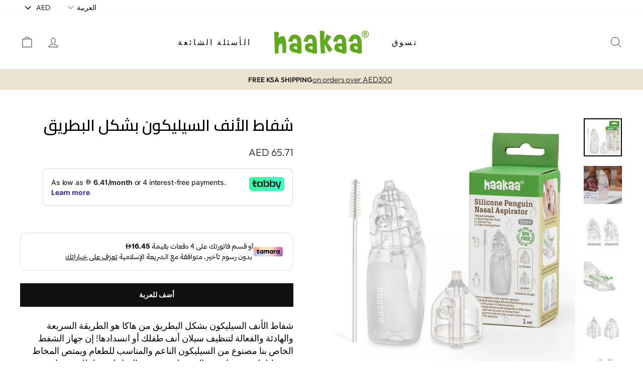

--- FILE ---
content_type: text/html; charset=utf-8
request_url: https://www.haakaa.me/ar-sa/products/silicone-penguin-nasal-aspirator
body_size: 51016
content:
<!doctype html>
<html class="no-js" lang="ar" dir="ltr">
<head>

  <!-- Google Tag Manager -->
<script>(function(w,d,s,l,i){w[l]=w[l]||[];w[l].push({'gtm.start':
new Date().getTime(),event:'gtm.js'});var f=d.getElementsByTagName(s)[0],
j=d.createElement(s),dl=l!='dataLayer'?'&l='+l:'';j.async=true;j.src=
'https://www.googletagmanager.com/gtm.js?id='+i+dl;f.parentNode.insertBefore(j,f);
})(window,document,'script','dataLayer','GTM-5RF6CNR');</script>
<!-- End Google Tag Manager -->
  
  <meta charset="utf-8">
  <meta http-equiv="X-UA-Compatible" content="IE=edge,chrome=1">
  <meta name="viewport" content="width=device-width,initial-scale=1">
  <meta name="theme-color" content="#111111">
  <link rel="canonical" href="https://www.haakaa.me/ar-sa/products/silicone-penguin-nasal-aspirator">
  <link rel="preconnect" href="https://cdn.shopify.com" crossorigin>
  <link rel="preconnect" href="https://fonts.shopifycdn.com" crossorigin>
  <link rel="dns-prefetch" href="https://productreviews.shopifycdn.com">
  <link rel="dns-prefetch" href="https://ajax.googleapis.com">
  <link rel="dns-prefetch" href="https://maps.googleapis.com">
  <link rel="dns-prefetch" href="https://maps.gstatic.com"><link rel="shortcut icon" href="//www.haakaa.me/cdn/shop/files/Haakaa_Square_Logo_32x32.png?v=1665665604" type="image/png" /><title>شفاط الأنف السيليكون بشكل البطريق
&ndash; Haakaa Middle East
</title>
<meta name="description" content="شفاط الأنف السيليكون بشكل البطريق من هاكا هو الطريقة السريعة والهادئة والفعالة لتنظيف سيلان أنف طفلك أو انسدادها! إن جهاز الشفط الخاص بنا مصنوع من السيليكون الناعم والمناسب للطعام ويمتص المخاط بضغط لطيف ، مما يؤدي إلى تنظيف مجرى الهواء لدى طفلك ومساعدته على التنفس بشكل أسهل. يتميز هذا الشفاط بتصميم ثنائي الصمام الذي يض"><meta property="og:site_name" content="Haakaa Middle East">
  <meta property="og:url" content="https://www.haakaa.me/ar-sa/products/silicone-penguin-nasal-aspirator">
  <meta property="og:title" content="شفاط الأنف السيليكون بشكل البطريق">
  <meta property="og:type" content="product">
  <meta property="og:description" content="شفاط الأنف السيليكون بشكل البطريق من هاكا هو الطريقة السريعة والهادئة والفعالة لتنظيف سيلان أنف طفلك أو انسدادها! إن جهاز الشفط الخاص بنا مصنوع من السيليكون الناعم والمناسب للطعام ويمتص المخاط بضغط لطيف ، مما يؤدي إلى تنظيف مجرى الهواء لدى طفلك ومساعدته على التنفس بشكل أسهل. يتميز هذا الشفاط بتصميم ثنائي الصمام الذي يض"><meta property="og:image" content="http://www.haakaa.me/cdn/shop/products/SGE042-_3.jpg?v=1667232320">
    <meta property="og:image:secure_url" content="https://www.haakaa.me/cdn/shop/products/SGE042-_3.jpg?v=1667232320">
    <meta property="og:image:width" content="1000">
    <meta property="og:image:height" content="1000"><meta name="twitter:site" content="@">
  <meta name="twitter:card" content="summary_large_image">
  <meta name="twitter:title" content="شفاط الأنف السيليكون بشكل البطريق">
  <meta name="twitter:description" content="شفاط الأنف السيليكون بشكل البطريق من هاكا هو الطريقة السريعة والهادئة والفعالة لتنظيف سيلان أنف طفلك أو انسدادها! إن جهاز الشفط الخاص بنا مصنوع من السيليكون الناعم والمناسب للطعام ويمتص المخاط بضغط لطيف ، مما يؤدي إلى تنظيف مجرى الهواء لدى طفلك ومساعدته على التنفس بشكل أسهل. يتميز هذا الشفاط بتصميم ثنائي الصمام الذي يض">
<style data-shopify>@font-face {
  font-family: Jost;
  font-weight: 400;
  font-style: normal;
  font-display: swap;
  src: url("//www.haakaa.me/cdn/fonts/jost/jost_n4.d47a1b6347ce4a4c9f437608011273009d91f2b7.woff2") format("woff2"),
       url("//www.haakaa.me/cdn/fonts/jost/jost_n4.791c46290e672b3f85c3d1c651ef2efa3819eadd.woff") format("woff");
}

  @font-face {
  font-family: Outfit;
  font-weight: 300;
  font-style: normal;
  font-display: swap;
  src: url("//www.haakaa.me/cdn/fonts/outfit/outfit_n3.8c97ae4c4fac7c2ea467a6dc784857f4de7e0e37.woff2") format("woff2"),
       url("//www.haakaa.me/cdn/fonts/outfit/outfit_n3.b50a189ccde91f9bceee88f207c18c09f0b62a7b.woff") format("woff");
}


  @font-face {
  font-family: Outfit;
  font-weight: 600;
  font-style: normal;
  font-display: swap;
  src: url("//www.haakaa.me/cdn/fonts/outfit/outfit_n6.dfcbaa80187851df2e8384061616a8eaa1702fdc.woff2") format("woff2"),
       url("//www.haakaa.me/cdn/fonts/outfit/outfit_n6.88384e9fc3e36038624caccb938f24ea8008a91d.woff") format("woff");
}

  
  
</style><link href="//www.haakaa.me/cdn/shop/t/21/assets/theme.css?v=50529602044013956921696233848" rel="stylesheet" type="text/css" media="all" />
<style data-shopify>:root {
    --typeHeaderPrimary: Jost;
    --typeHeaderFallback: sans-serif;
    --typeHeaderSize: 37px;
    --typeHeaderWeight: 400;
    --typeHeaderLineHeight: 1;
    --typeHeaderSpacing: 0.0em;

    --typeBasePrimary:Outfit;
    --typeBaseFallback:sans-serif;
    --typeBaseSize: 18px;
    --typeBaseWeight: 300;
    --typeBaseSpacing: 0.025em;
    --typeBaseLineHeight: 1.4;

    --typeCollectionTitle: 20px;

    --iconWeight: 2px;
    --iconLinecaps: miter;

    
      --buttonRadius: 0px;
    

    --colorGridOverlayOpacity: 0.1;
  }

  .placeholder-content {
    background-image: linear-gradient(100deg, #ffffff 40%, #f7f7f7 63%, #ffffff 79%);
  }</style>
     
  <link href="//www.haakaa.me/cdn/shop/t/21/assets/rtl.css?v=132530851957302210871667946013" rel="stylesheet" type="text/css" media="all" /> <script>
    document.documentElement.className = document.documentElement.className.replace('no-js', 'js');

    window.theme = window.theme || {};
    theme.routes = {
      home: "/ar-sa",
      cart: "/ar-sa/cart.js",
      cartPage: "/ar-sa/cart",
      cartAdd: "/ar-sa/cart/add.js",
      cartChange: "/ar-sa/cart/change.js",
      search: "/ar-sa/search"
    };
    theme.strings = {
      soldOut: "نفذت الكمية",
      unavailable: "غير متوفر",
      inStockLabel: "متوفر, جاهز للشحن",
      oneStockLabel: "مخزون قليل - [count] عنصر متبقي",
      otherStockLabel: "مخزون قليل - [count] عناصر متبقية",
      willNotShipUntil: "جاهز للشحن [date]",
      willBeInStockAfter: "تم توفيره مجددًا [date]",
      waitingForStock: "البضاعة في الطريق",
      savePrice: "وفر [saved_amount]",
      cartEmpty: "العربة فارغة حاليًا",
      cartTermsConfirmation: "يجب الموافقة على الشروط والأحكام قبل تقديم الطلب",
      searchCollections: "المجموعات:",
      searchPages: "الصفحات:",
      searchArticles: "المقالات:",
      productFrom: "من ",
    };
    theme.settings = {
      cartType: "drawer",
      isCustomerTemplate: false,
      moneyFormat: "{{amount}} AED",
      saveType: "percent",
      productImageSize: "natural",
      productImageCover: false,
      predictiveSearch: true,
      predictiveSearchType: "product,article,page,collection",
      predictiveSearchVendor: false,
      predictiveSearchPrice: false,
      quickView: false,
      themeName: 'Impulse',
      themeVersion: "7.1.0"
    };
  </script>

  <script>window.performance && window.performance.mark && window.performance.mark('shopify.content_for_header.start');</script><meta name="google-site-verification" content="GSFe1-cdyJtAOi52KZTBAhoD5mSWz8TpSh_QcxNEiq8">
<meta id="shopify-digital-wallet" name="shopify-digital-wallet" content="/6947930196/digital_wallets/dialog">
<link rel="alternate" hreflang="x-default" href="https://www.haakaa.me/products/silicone-penguin-nasal-aspirator">
<link rel="alternate" hreflang="ar" href="https://www.haakaa.me/ar/products/silicone-penguin-nasal-aspirator">
<link rel="alternate" hreflang="en-SA" href="https://www.haakaa.me/en-sa/products/silicone-penguin-nasal-aspirator">
<link rel="alternate" hreflang="ar-SA" href="https://www.haakaa.me/ar-sa/products/silicone-penguin-nasal-aspirator">
<link rel="alternate" hreflang="en-KW" href="https://www.haakaa.me/en-kw/products/silicone-penguin-nasal-aspirator">
<link rel="alternate" hreflang="en-QA" href="https://www.haakaa.me/en-qa/products/silicone-penguin-nasal-aspirator">
<link rel="alternate" hreflang="en-BH" href="https://www.haakaa.me/en-bh/products/silicone-penguin-nasal-aspirator">
<link rel="alternate" hreflang="en-OM" href="https://www.haakaa.me/en-om/products/silicone-penguin-nasal-aspirator">
<link rel="alternate" type="application/json+oembed" href="https://www.haakaa.me/ar-sa/products/silicone-penguin-nasal-aspirator.oembed">
<script async="async" src="/checkouts/internal/preloads.js?locale=ar-SA"></script>
<script id="shopify-features" type="application/json">{"accessToken":"1732a12e29829ce62841f08f769e1bc3","betas":["rich-media-storefront-analytics"],"domain":"www.haakaa.me","predictiveSearch":true,"shopId":6947930196,"locale":"ar"}</script>
<script>var Shopify = Shopify || {};
Shopify.shop = "haakaa-ae.myshopify.com";
Shopify.locale = "ar";
Shopify.currency = {"active":"AED","rate":"1.0"};
Shopify.country = "SA";
Shopify.theme = {"name":"Impulse","id":132140859578,"schema_name":"Impulse","schema_version":"7.1.0","theme_store_id":857,"role":"main"};
Shopify.theme.handle = "null";
Shopify.theme.style = {"id":null,"handle":null};
Shopify.cdnHost = "www.haakaa.me/cdn";
Shopify.routes = Shopify.routes || {};
Shopify.routes.root = "/ar-sa/";</script>
<script type="module">!function(o){(o.Shopify=o.Shopify||{}).modules=!0}(window);</script>
<script>!function(o){function n(){var o=[];function n(){o.push(Array.prototype.slice.apply(arguments))}return n.q=o,n}var t=o.Shopify=o.Shopify||{};t.loadFeatures=n(),t.autoloadFeatures=n()}(window);</script>
<script id="shop-js-analytics" type="application/json">{"pageType":"product"}</script>
<script defer="defer" async type="module" src="//www.haakaa.me/cdn/shopifycloud/shop-js/modules/v2/client.init-shop-cart-sync_DtuiiIyl.en.esm.js"></script>
<script defer="defer" async type="module" src="//www.haakaa.me/cdn/shopifycloud/shop-js/modules/v2/chunk.common_CUHEfi5Q.esm.js"></script>
<script type="module">
  await import("//www.haakaa.me/cdn/shopifycloud/shop-js/modules/v2/client.init-shop-cart-sync_DtuiiIyl.en.esm.js");
await import("//www.haakaa.me/cdn/shopifycloud/shop-js/modules/v2/chunk.common_CUHEfi5Q.esm.js");

  window.Shopify.SignInWithShop?.initShopCartSync?.({"fedCMEnabled":true,"windoidEnabled":true});

</script>
<script>(function() {
  var isLoaded = false;
  function asyncLoad() {
    if (isLoaded) return;
    isLoaded = true;
    var urls = ["https:\/\/cdn.nfcube.com\/43fd9e9a5d4a2f157f0782e8bb7e8df2.js?shop=haakaa-ae.myshopify.com"];
    for (var i = 0; i < urls.length; i++) {
      var s = document.createElement('script');
      s.type = 'text/javascript';
      s.async = true;
      s.src = urls[i];
      var x = document.getElementsByTagName('script')[0];
      x.parentNode.insertBefore(s, x);
    }
  };
  if(window.attachEvent) {
    window.attachEvent('onload', asyncLoad);
  } else {
    window.addEventListener('load', asyncLoad, false);
  }
})();</script>
<script id="__st">var __st={"a":6947930196,"offset":14400,"reqid":"81746375-005e-4275-9246-49c085cc1e8d-1766672499","pageurl":"www.haakaa.me\/ar-sa\/products\/silicone-penguin-nasal-aspirator","u":"2e706bebc972","p":"product","rtyp":"product","rid":7258222362810};</script>
<script>window.ShopifyPaypalV4VisibilityTracking = true;</script>
<script id="captcha-bootstrap">!function(){'use strict';const t='contact',e='account',n='new_comment',o=[[t,t],['blogs',n],['comments',n],[t,'customer']],c=[[e,'customer_login'],[e,'guest_login'],[e,'recover_customer_password'],[e,'create_customer']],r=t=>t.map((([t,e])=>`form[action*='/${t}']:not([data-nocaptcha='true']) input[name='form_type'][value='${e}']`)).join(','),a=t=>()=>t?[...document.querySelectorAll(t)].map((t=>t.form)):[];function s(){const t=[...o],e=r(t);return a(e)}const i='password',u='form_key',d=['recaptcha-v3-token','g-recaptcha-response','h-captcha-response',i],f=()=>{try{return window.sessionStorage}catch{return}},m='__shopify_v',_=t=>t.elements[u];function p(t,e,n=!1){try{const o=window.sessionStorage,c=JSON.parse(o.getItem(e)),{data:r}=function(t){const{data:e,action:n}=t;return t[m]||n?{data:e,action:n}:{data:t,action:n}}(c);for(const[e,n]of Object.entries(r))t.elements[e]&&(t.elements[e].value=n);n&&o.removeItem(e)}catch(o){console.error('form repopulation failed',{error:o})}}const l='form_type',E='cptcha';function T(t){t.dataset[E]=!0}const w=window,h=w.document,L='Shopify',v='ce_forms',y='captcha';let A=!1;((t,e)=>{const n=(g='f06e6c50-85a8-45c8-87d0-21a2b65856fe',I='https://cdn.shopify.com/shopifycloud/storefront-forms-hcaptcha/ce_storefront_forms_captcha_hcaptcha.v1.5.2.iife.js',D={infoText:'Protected by hCaptcha',privacyText:'Privacy',termsText:'Terms'},(t,e,n)=>{const o=w[L][v],c=o.bindForm;if(c)return c(t,g,e,D).then(n);var r;o.q.push([[t,g,e,D],n]),r=I,A||(h.body.append(Object.assign(h.createElement('script'),{id:'captcha-provider',async:!0,src:r})),A=!0)});var g,I,D;w[L]=w[L]||{},w[L][v]=w[L][v]||{},w[L][v].q=[],w[L][y]=w[L][y]||{},w[L][y].protect=function(t,e){n(t,void 0,e),T(t)},Object.freeze(w[L][y]),function(t,e,n,w,h,L){const[v,y,A,g]=function(t,e,n){const i=e?o:[],u=t?c:[],d=[...i,...u],f=r(d),m=r(i),_=r(d.filter((([t,e])=>n.includes(e))));return[a(f),a(m),a(_),s()]}(w,h,L),I=t=>{const e=t.target;return e instanceof HTMLFormElement?e:e&&e.form},D=t=>v().includes(t);t.addEventListener('submit',(t=>{const e=I(t);if(!e)return;const n=D(e)&&!e.dataset.hcaptchaBound&&!e.dataset.recaptchaBound,o=_(e),c=g().includes(e)&&(!o||!o.value);(n||c)&&t.preventDefault(),c&&!n&&(function(t){try{if(!f())return;!function(t){const e=f();if(!e)return;const n=_(t);if(!n)return;const o=n.value;o&&e.removeItem(o)}(t);const e=Array.from(Array(32),(()=>Math.random().toString(36)[2])).join('');!function(t,e){_(t)||t.append(Object.assign(document.createElement('input'),{type:'hidden',name:u})),t.elements[u].value=e}(t,e),function(t,e){const n=f();if(!n)return;const o=[...t.querySelectorAll(`input[type='${i}']`)].map((({name:t})=>t)),c=[...d,...o],r={};for(const[a,s]of new FormData(t).entries())c.includes(a)||(r[a]=s);n.setItem(e,JSON.stringify({[m]:1,action:t.action,data:r}))}(t,e)}catch(e){console.error('failed to persist form',e)}}(e),e.submit())}));const S=(t,e)=>{t&&!t.dataset[E]&&(n(t,e.some((e=>e===t))),T(t))};for(const o of['focusin','change'])t.addEventListener(o,(t=>{const e=I(t);D(e)&&S(e,y())}));const B=e.get('form_key'),M=e.get(l),P=B&&M;t.addEventListener('DOMContentLoaded',(()=>{const t=y();if(P)for(const e of t)e.elements[l].value===M&&p(e,B);[...new Set([...A(),...v().filter((t=>'true'===t.dataset.shopifyCaptcha))])].forEach((e=>S(e,t)))}))}(h,new URLSearchParams(w.location.search),n,t,e,['guest_login'])})(!0,!0)}();</script>
<script integrity="sha256-4kQ18oKyAcykRKYeNunJcIwy7WH5gtpwJnB7kiuLZ1E=" data-source-attribution="shopify.loadfeatures" defer="defer" src="//www.haakaa.me/cdn/shopifycloud/storefront/assets/storefront/load_feature-a0a9edcb.js" crossorigin="anonymous"></script>
<script data-source-attribution="shopify.dynamic_checkout.dynamic.init">var Shopify=Shopify||{};Shopify.PaymentButton=Shopify.PaymentButton||{isStorefrontPortableWallets:!0,init:function(){window.Shopify.PaymentButton.init=function(){};var t=document.createElement("script");t.src="https://www.haakaa.me/cdn/shopifycloud/portable-wallets/latest/portable-wallets.ar.js",t.type="module",document.head.appendChild(t)}};
</script>
<script data-source-attribution="shopify.dynamic_checkout.buyer_consent">
  function portableWalletsHideBuyerConsent(e){var t=document.getElementById("shopify-buyer-consent"),n=document.getElementById("shopify-subscription-policy-button");t&&n&&(t.classList.add("hidden"),t.setAttribute("aria-hidden","true"),n.removeEventListener("click",e))}function portableWalletsShowBuyerConsent(e){var t=document.getElementById("shopify-buyer-consent"),n=document.getElementById("shopify-subscription-policy-button");t&&n&&(t.classList.remove("hidden"),t.removeAttribute("aria-hidden"),n.addEventListener("click",e))}window.Shopify?.PaymentButton&&(window.Shopify.PaymentButton.hideBuyerConsent=portableWalletsHideBuyerConsent,window.Shopify.PaymentButton.showBuyerConsent=portableWalletsShowBuyerConsent);
</script>
<script data-source-attribution="shopify.dynamic_checkout.cart.bootstrap">document.addEventListener("DOMContentLoaded",(function(){function t(){return document.querySelector("shopify-accelerated-checkout-cart, shopify-accelerated-checkout")}if(t())Shopify.PaymentButton.init();else{new MutationObserver((function(e,n){t()&&(Shopify.PaymentButton.init(),n.disconnect())})).observe(document.body,{childList:!0,subtree:!0})}}));
</script>
<link id="shopify-accelerated-checkout-styles" rel="stylesheet" media="screen" href="https://www.haakaa.me/cdn/shopifycloud/portable-wallets/latest/accelerated-checkout-backwards-compat.css" crossorigin="anonymous">
<style id="shopify-accelerated-checkout-cart">
        #shopify-buyer-consent {
  margin-top: 1em;
  display: inline-block;
  width: 100%;
}

#shopify-buyer-consent.hidden {
  display: none;
}

#shopify-subscription-policy-button {
  background: none;
  border: none;
  padding: 0;
  text-decoration: underline;
  font-size: inherit;
  cursor: pointer;
}

#shopify-subscription-policy-button::before {
  box-shadow: none;
}

      </style>

<script>window.performance && window.performance.mark && window.performance.mark('shopify.content_for_header.end');</script>

  <script src="//www.haakaa.me/cdn/shop/t/21/assets/vendor-scripts-v11.js" defer="defer"></script><script src="//www.haakaa.me/cdn/shop/t/21/assets/theme.js?v=13862351161817530741698227295" defer="defer"></script>
<script>const hcVariants = [{"id":41972552466618,"title":"Default Title","option1":"العنوان الافتراضي","option2":null,"option3":null,"sku":"SGE042","requires_shipping":true,"taxable":true,"featured_image":null,"available":true,"name":"شفاط الأنف السيليكون بشكل البطريق","public_title":null,"options":["العنوان الافتراضي"],"price":6571,"weight":30,"compare_at_price":null,"inventory_management":"shopify","barcode":"9420060212822","requires_selling_plan":false,"selling_plan_allocations":[]}];</script><style>.hc-sale-tag{display:none!important}</style><script>document.addEventListener("DOMContentLoaded",function(){"undefined"!=typeof hcVariants&&function(e){function t(e,t,a){return function(){if(a)return t.apply(this,arguments),e.apply(this,arguments);var n=e.apply(this,arguments);return t.apply(this,arguments),n}}var a=null;function n(){var t=window.location.search.replace(/.*variant=(\d+).*/,"$1");t&&t!=a&&(a=t,e(t))}window.history.pushState=t(history.pushState,n),window.history.replaceState=t(history.replaceState,n),window.addEventListener("popstate",n)}(function(e){let t=null;for(var a=0;a<hcVariants.length;a++)if(hcVariants[a].id==e){t=hcVariants[a];var n=document.querySelectorAll(".hc-product-page.hc-sale-tag");if(t.compare_at_price&&t.compare_at_price>t.price){var r=100*(t.compare_at_price-t.price)/t.compare_at_price;if(null!=r)for(a=0;a<n.length;a++)n[a].childNodes[0].textContent=r.toFixed(0)+"%",n[a].style.display="block";else for(a=0;a<n.length;a++)n[a].style.display="none"}else for(a=0;a<n.length;a++)n[a].style.display="none";break}})});</script>
<!-- BEGIN app block: shopify://apps/beast-currency-converter/blocks/doubly/267afa86-a419-4d5b-a61b-556038e7294d -->


	<script>
		var DoublyGlobalCurrency, catchXHR = true, bccAppVersion = 1;
       	var DoublyGlobal = {
			theme : 'no_theme',
			spanClass : 'money',
			cookieName : '_g1667838309',
			ratesUrl :  'https://init.grizzlyapps.com/9e32c84f0db4f7b1eb40c32bdb0bdea9',
			geoUrl : 'https://currency.grizzlyapps.com/83d400c612f9a099fab8f76dcab73a48',
			shopCurrency : 'AED',
            allowedCurrencies : '["AED","QAR","OMR","SAR","KWD","BHD"]',
			countriesJSON : '[]',
			currencyMessage : 'All orders are processed in AED. While the content of your cart is currently displayed in <span class="selected-currency"></span>, you will checkout using AED at the most current exchange rate.',
            currencyFormat : 'money_format',
			euroFormat : 'amount',
            removeDecimals : 0,
            roundDecimals : 0,
            roundTo : '99',
            autoSwitch : 0,
			showPriceOnHover : 0,
            showCurrencyMessage : true,
			hideConverter : '',
			forceJqueryLoad : false,
			beeketing : true,
			themeScript : '',
			customerScriptBefore : '',
			customerScriptAfter : '',
			debug: false
		};

		<!-- inline script: fixes + various plugin js functions -->
		DoublyGlobal.themeScript = "if(DoublyGlobal.debug) debugger;jQueryGrizzly('body>.doubly-wrapper').remove(); if(jQueryGrizzly('#shopify-section-header .toolbar__social').find('li').length != 0) { jQueryGrizzly('#shopify-section-header .toolbar__social').append('<li class=\"doubly-wrapper doubly-alpha\"><\/li>'); } else { jQueryGrizzly('.site-nav__icons a.js-drawer-open-cart').before('<div class=\"doubly-wrapper doubly-alpha doubly-header\"><\/div>'); } if(jQueryGrizzly('.site-footer').find('.payment-icons').length != 0) { jQueryGrizzly('.site-footer .payment-icons').before('<div class=\"doubly-wrapper doubly-beta\"><\/div>'); } else { jQueryGrizzly('.site-footer>.page-width .footer__small-text').first().before('<div class=\"doubly-wrapper doubly-beta\"><\/div>'); } jQueryGrizzly('#NavDrawer .drawer__title').prepend('<div class=\"doubly-wrapper doubly-gamma\"><\/div>'); function addDoublyMessage() { if (jQueryGrizzly('form.cart .doubly-message').length==0) { jQueryGrizzly('form.cart .cart__row .cart__checkout-wrapper').before('<div class=\"doubly-message\"><\/div>'); } if (jQueryGrizzly('#CartDrawer #CartContainer .doubly-message').length==0) { jQueryGrizzly('#CartDrawer #CartContainer .ajaxcart__note').last().after('<div class=\"doubly-message\"><\/div>'); } if (jQueryGrizzly('form#CartPageForm .doubly-message').length==0) { jQueryGrizzly('form#CartPageForm .cart__checkout-wrapper').before('<div class=\"doubly-message\"><\/div>'); } if (jQueryGrizzly('form#CartDrawerForm .doubly-message').length==0) { jQueryGrizzly('form#CartDrawerForm .cart__checkout-wrapper').before('<div class=\"doubly-message\"><\/div>'); } } addDoublyMessage(); jQueryGrizzly('head').append('<style> .doubly-wrapper { float:none; display:inline-block; } .doubly-wrapper.doubly-alpha:not(.doubly-header) { margin-left:10px; } .doubly-wrapper.doubly-beta { margin-top:10px; margin-bottom:25px; } @media screen and (min-width:769px) { .doubly-wrapper.doubly-beta, .doubly-wrapper.doubly-gamma { display:none; } } @media screen and (max-width:768px) { .doubly-wrapper.doubly-alpha, .doubly-wrapper.doubly-alpha-header { display:none; } } <\/style>'); function addSideCartQuantityConversion() { jQueryGrizzly('#CartDrawerForm .js-qty__wrapper button.js-qty__adjust, .ajaxcart__product .js-qty__wrapper button.js-qty__adjust').unbind('click.changeSideValues touchend.changeSideValues'); jQueryGrizzly('#CartDrawerForm .js-qty__wrapper button.js-qty__adjust, .ajaxcart__product .js-qty__wrapper button.js-qty__adjust').bind('click.changeSideValues touchend.changeSideValues', function() { setTimeout(function(){ DoublyCurrency.convertAll(jQueryGrizzly('[name=doubly-currencies]').val()); initExtraFeatures(); addSideCartQuantityConversion(); },500); setTimeout(function(){ DoublyCurrency.convertAll(jQueryGrizzly('[name=doubly-currencies]').val()); initExtraFeatures(); addSideCartQuantityConversion(); },1000); setTimeout(function(){ DoublyCurrency.convertAll(jQueryGrizzly('[name=doubly-currencies]').val()); initExtraFeatures(); addSideCartQuantityConversion(); },1500); }); } addSideCartQuantityConversion(); jQueryGrizzly('.product-single__form button.add-to-cart').bind('click.changeSideValues touchend.changeSideValues', function() { setTimeout(function(){ DoublyCurrency.convertAll(jQueryGrizzly('[name=doubly-currencies]').val()); initExtraFeatures(); addSideCartQuantityConversion(); },500); setTimeout(function(){ DoublyCurrency.convertAll(jQueryGrizzly('[name=doubly-currencies]').val()); initExtraFeatures(); addSideCartQuantityConversion(); },1000); setTimeout(function(){ DoublyCurrency.convertAll(jQueryGrizzly('[name=doubly-currencies]').val()); initExtraFeatures(); addSideCartQuantityConversion(); },2000); }); function addConversionBindings() { jQueryGrizzly('.variant-input>select').unbind('change.changeCurrency'); jQueryGrizzly('.variant-input>select').bind('change.changeCurrency', function() { setTimeout(function(){ DoublyCurrency.convertAll(jQueryGrizzly('[name=doubly-currencies]').val()); initExtraFeatures(); },10); }); jQueryGrizzly('.variant-input-wrap>select').unbind('change.changeCurrency'); jQueryGrizzly('.variant-input-wrap>select').bind('change.changeCurrency', function() { setTimeout(function(){ DoublyCurrency.convertAll(jQueryGrizzly('[name=doubly-currencies]').val()); initExtraFeatures(); },10); }); jQueryGrizzly('.variant-input-wrap>label.variant__button-label').unbind('click.changeCurrency touchend.changeCurrency'); jQueryGrizzly('.variant-input-wrap>label.variant__button-label').bind('click.changeCurrency touchend.changeCurrency', function() { setTimeout(function(){ DoublyCurrency.convertAll(jQueryGrizzly('[name=doubly-currencies]').val()); initExtraFeatures(); },10); }); jQueryGrizzly('.variant-input>label.variant__button-label').unbind('click.changeCurrency touchend.changeCurrency'); jQueryGrizzly('.variant-input>label.variant__button-label').bind('click.changeCurrency touchend.changeCurrency', function() { setTimeout(function(){ DoublyCurrency.convertAll(jQueryGrizzly('[name=doubly-currencies]').val()); initExtraFeatures(); },10); }); } addConversionBindings(); jQueryGrizzly('.grid-product__link .quick-product__btn').bind('click.changeCurrency touchend.changeCurrency', function() { setTimeout(function(){ addConversionBindings(); DoublyCurrency.convertAll(jQueryGrizzly('[name=doubly-currencies]').val()); initExtraFeatures(); },500); setTimeout(function(){ addConversionBindings(); DoublyCurrency.convertAll(jQueryGrizzly('[name=doubly-currencies]').val()); initExtraFeatures(); },1000); setTimeout(function(){ addConversionBindings(); DoublyCurrency.convertAll(jQueryGrizzly('[name=doubly-currencies]').val()); initExtraFeatures(); },1500); }); jQueryGrizzly(document).bind('ajaxComplete.sideCartMessage', function() { setTimeout(function(){ addDoublyMessage(); DoublyCurrency.convertAll(jQueryGrizzly('[name=doubly-currencies]').val()); initExtraFeatures(); },10); setTimeout(function(){ DoublyCurrency.convertAll(jQueryGrizzly('[name=doubly-currencies]').val()); initExtraFeatures(); },250); setTimeout(function(){ DoublyCurrency.convertAll(jQueryGrizzly('[name=doubly-currencies]').val()); initExtraFeatures(); },500); }); if(window.location.href.indexOf('\/checkouts') != -1 || window.location.href.indexOf('\/password') != -1 || window.location.href.indexOf('\/orders') != -1) { jQueryGrizzly('head').append('<style> .doubly-float, .doubly-wrapper { display:none !important; } <\/style>'); }";
                DoublyGlobal.addSelect = function(){
                    /* add select in select wrapper or body */  
                    if (jQueryGrizzly('.doubly-wrapper').length>0) { 
                        var doublyWrapper = '.doubly-wrapper';
                    } else if (jQueryGrizzly('.doubly-float').length==0) {
                        var doublyWrapper = '.doubly-float';
                        jQueryGrizzly('body').append('<div class="doubly-float"></div>');
                    }
                    document.querySelectorAll(doublyWrapper).forEach(function(el) {
                        el.insertAdjacentHTML('afterbegin', '<select class="currency-switcher" name="doubly-currencies"><option value="AED">AED</option><option value="QAR">QAR</option><option value="OMR">OMR</option><option value="SAR">SAR</option><option value="KWD">KWD</option><option value="BHD">BHD</option></select>');
                    });
                }
		var bbb = "";
	</script>
	
	
	<!-- inline styles -->
	<style> 
		
		
		.layered-currency-switcher{width:auto;float:right;padding:0 0 0 50px;margin:0px;}.layered-currency-switcher li{display:block;float:left;font-size:15px;margin:0px;}.layered-currency-switcher li button.currency-switcher-btn{width:auto;height:auto;margin-bottom:0px;background:#fff;font-family:Arial!important;line-height:18px;border:1px solid #dadada;border-radius:25px;color:#9a9a9a;float:left;font-weight:700;margin-left:-46px;min-width:90px;position:relative;text-align:center;text-decoration:none;padding:10px 11px 10px 49px}.price-on-hover,.price-on-hover-wrapper{font-size:15px!important;line-height:25px!important}.layered-currency-switcher li button.currency-switcher-btn:focus{outline:0;-webkit-outline:none;-moz-outline:none;-o-outline:none}.layered-currency-switcher li button.currency-switcher-btn:hover{background:#ddf6cf;border-color:#a9d092;color:#89b171}.layered-currency-switcher li button.currency-switcher-btn span{display:none}.layered-currency-switcher li button.currency-switcher-btn:first-child{border-radius:25px}.layered-currency-switcher li button.currency-switcher-btn.selected{background:#de4c39;border-color:#de4c39;color:#fff;z-index:99;padding-left:23px!important;padding-right:23px!important}.layered-currency-switcher li button.currency-switcher-btn.selected span{display:inline-block}.doubly,.money{position:relative; font-weight:inherit !important; font-size:inherit !important;text-decoration:inherit !important;}.price-on-hover-wrapper{position:absolute;left:-50%;text-align:center;width:200%;top:110%;z-index:100000000}.price-on-hover{background:#333;border-color:#FFF!important;padding:2px 5px 3px;font-weight:400;border-radius:5px;font-family:Helvetica Neue,Arial;color:#fff;border:0}.price-on-hover:after{content:\"\";position:absolute;left:50%;margin-left:-4px;margin-top:-2px;width:0;height:0;border-bottom:solid 4px #333;border-left:solid 4px transparent;border-right:solid 4px transparent}.doubly-message{margin:5px 0}.doubly-wrapper{float:right}.doubly-float{position:fixed;bottom:10px;left:10px;right:auto;z-index:100000;}select.currency-switcher{margin:0px; position:relative; top:auto;}.price-on-hover { background-color: #333333 !important; color: #FFFFFF !important; } .price-on-hover:after { border-bottom-color: #333333 !important;} .doubly-message { background-color: #333333 !important; color: #FFFFFF !important; border-radius:5px; padding:3px 10px; }
	</style>
	
	<script src="https://cdn.shopify.com/extensions/01997e3d-dbe8-7f57-a70f-4120f12c2b07/currency-54/assets/doubly.js" async data-no-instant></script>



<!-- END app block --><!-- BEGIN app block: shopify://apps/klaviyo-email-marketing-sms/blocks/klaviyo-onsite-embed/2632fe16-c075-4321-a88b-50b567f42507 -->












  <script async src="https://static.klaviyo.com/onsite/js/UBmTkf/klaviyo.js?company_id=UBmTkf"></script>
  <script>!function(){if(!window.klaviyo){window._klOnsite=window._klOnsite||[];try{window.klaviyo=new Proxy({},{get:function(n,i){return"push"===i?function(){var n;(n=window._klOnsite).push.apply(n,arguments)}:function(){for(var n=arguments.length,o=new Array(n),w=0;w<n;w++)o[w]=arguments[w];var t="function"==typeof o[o.length-1]?o.pop():void 0,e=new Promise((function(n){window._klOnsite.push([i].concat(o,[function(i){t&&t(i),n(i)}]))}));return e}}})}catch(n){window.klaviyo=window.klaviyo||[],window.klaviyo.push=function(){var n;(n=window._klOnsite).push.apply(n,arguments)}}}}();</script>

  




  <script>
    window.klaviyoReviewsProductDesignMode = false
  </script>







<!-- END app block --><!-- BEGIN app block: shopify://apps/t-lab-ai-language-translate/blocks/custom_translations/b5b83690-efd4-434d-8c6a-a5cef4019faf --><!-- BEGIN app snippet: custom_translation_scripts --><script>
(()=>{var o=/\([0-9]+?\)$/,M=/\r?\n|\r|\t|\xa0|\u200B|\u200E|&nbsp;| /g,v=/<\/?[a-z][\s\S]*>/i,r=/^(https?:\/\/|\/\/)[^\s/$.?#].[^\s]*$/i,k=/\{\{\s*([a-zA-Z_]\w*)\s*\}\}/g,p=/\{\{\s*([a-zA-Z_]\w*)\s*\}\}/,t=/^(https:)?\/\/cdn\.shopify\.com\/(.+)\.(png|jpe?g|gif|webp|svgz?|bmp|tiff?|ico|avif)/i,e=/^(https:)?\/\/cdn\.shopify\.com/i,a=/\b(?:https?|ftp)?:?\/\/?[^\s\/]+\/[^\s]+\.(?:png|jpe?g|gif|webp|svgz?|bmp|tiff?|ico|avif)\b/i,I=/url\(['"]?(.*?)['"]?\)/,m="__label:",i=document.createElement("textarea"),u={t:["src","data-src","data-source","data-href","data-zoom","data-master","data-bg","base-src"],i:["srcset","data-srcset"],o:["href","data-href"],u:["href","data-href","data-src","data-zoom"]},g=new Set(["img","picture","button","p","a","input"]),h=16.67,s=function(n){return n.nodeType===Node.ELEMENT_NODE},c=function(n){return n.nodeType===Node.TEXT_NODE};function w(n){return t.test(n.trim())||a.test(n.trim())}function b(n){return(n=>(n=n.trim(),r.test(n)))(n)||e.test(n.trim())}var l=function(n){return!n||0===n.trim().length};function j(n){return i.innerHTML=n,i.value}function T(n){return A(j(n))}function A(n){return n.trim().replace(o,"").replace(M,"").trim()}var _=1e3;function D(n){n=n.trim().replace(M,"").replace(/&amp;/g,"&").replace(/&gt;/g,">").replace(/&lt;/g,"<").trim();return n.length>_?N(n):n}function E(n){return n.trim().toLowerCase().replace(/^https:/i,"")}function N(n){for(var r=5381,t=0;t<n.length;t++)r=(r<<5)+r^n.charCodeAt(t);return(r>>>0).toString(36)}function f(n){for(var r=document.createElement("template"),t=(r.innerHTML=n,["SCRIPT","IFRAME","OBJECT","EMBED","LINK","META"]),e=/^(on\w+|srcdoc|style)$/i,a=document.createTreeWalker(r.content,NodeFilter.SHOW_ELEMENT),i=a.nextNode();i;i=a.nextNode()){var o=i;if(t.includes(o.nodeName))o.remove();else for(var u=o.attributes.length-1;0<=u;--u)e.test(o.attributes[u].name)&&o.removeAttribute(o.attributes[u].name)}return r.innerHTML}function d(n,r,t){void 0===t&&(t=20);for(var e=n,a=0;e&&e.parentElement&&a<t;){for(var i=e.parentElement,o=0,u=r;o<u.length;o++)for(var s=u[o],c=0,l=s.l;c<l.length;c++){var f=l[c];switch(f.type){case"class":for(var d=0,v=i.classList;d<v.length;d++){var p=v[d];if(f.value.test(p))return s.label}break;case"id":if(i.id&&f.value.test(i.id))return s.label;break;case"attribute":if(i.hasAttribute(f.name)){if(!f.value)return s.label;var m=i.getAttribute(f.name);if(m&&f.value.test(m))return s.label}}}e=i,a++}return"unknown"}function y(n,r){var t,e,a;"function"==typeof window.fetch&&"AbortController"in window?(t=new AbortController,e=setTimeout(function(){return t.abort()},3e3),fetch(n,{credentials:"same-origin",signal:t.signal}).then(function(n){return clearTimeout(e),n.ok?n.json():Promise.reject(n)}).then(r).catch(console.error)):((a=new XMLHttpRequest).onreadystatechange=function(){4===a.readyState&&200===a.status&&r(JSON.parse(a.responseText))},a.open("GET",n,!0),a.timeout=3e3,a.send())}function O(){var l=/([^\s]+)\.(png|jpe?g|gif|webp|svgz?|bmp|tiff?|ico|avif)$/i,f=/_(\{width\}x*|\{width\}x\{height\}|\d{3,4}x\d{3,4}|\d{3,4}x|x\d{3,4}|pinco|icon|thumb|small|compact|medium|large|grande|original|master)(_crop_\w+)*(@[2-3]x)*(.progressive)*$/i,d=/^(https?|ftp|file):\/\//i;function t(n){var r,t="".concat(n.path).concat(n.v).concat(null!=(t=n.size)?t:"",".").concat(n.p);return n.m&&(t="".concat(n.path).concat(n.m,"/").concat(n.v).concat(null!=(r=n.size)?r:"",".").concat(n.p)),n.host&&(t="".concat(null!=(r=n.protocol)?r:"","//").concat(n.host).concat(t)),n.g&&(t+=n.g),t}return{h:function(n){var r=!0,t=(d.test(n)||n.startsWith("//")||(r=!1,n="https://example.com"+n),r);n.startsWith("//")&&(t=!1,n="https:"+n);try{new URL(n)}catch(n){return null}var e,a,i,o,u,s,n=new URL(n),c=n.pathname.split("/").filter(function(n){return n});return c.length<1||(a=c.pop(),e=null!=(e=c.pop())?e:null,null===(a=a.match(l)))?null:(s=a[1],a=a[2],i=s.match(f),o=s,(u=null)!==i&&(o=s.substring(0,i.index),u=i[0]),s=0<c.length?"/"+c.join("/")+"/":"/",{protocol:t?n.protocol:null,host:r?n.host:null,path:s,g:n.search,m:e,v:o,size:u,p:a,version:n.searchParams.get("v"),width:n.searchParams.get("width")})},T:t,S:function(n){return(n.m?"/".concat(n.m,"/"):"/").concat(n.v,".").concat(n.p)},M:function(n){return(n.m?"/".concat(n.m,"/"):"/").concat(n.v,".").concat(n.p,"?v=").concat(n.version||"0")},k:function(n,r){return t({protocol:r.protocol,host:r.host,path:r.path,g:r.g,m:r.m,v:r.v,size:n.size,p:r.p,version:r.version,width:r.width})}}}var x,S,C={},H={};function q(p,n){var m=new Map,g=new Map,i=new Map,t=new Map,e=new Map,a=new Map,o=new Map,u=function(n){return n.toLowerCase().replace(/[\s\W_]+/g,"")},s=new Set(n.A.map(u)),c=0,l=!1,f=!1,d=O();function v(n,r,t){s.has(u(n))||n&&r&&(t.set(n,r),l=!0)}function r(n,r){if(n&&n.trim()&&0!==m.size){var t=A(n),e=H[t];if(e&&(p.log("dictionary",'Overlapping text: "'.concat(n,'" related to html: "').concat(e,'"')),r)&&(n=>{if(n)for(var r=h(n.outerHTML),t=r._,e=(r.I||(t=0),n.parentElement),a=0;e&&a<5;){var i=h(e.outerHTML),o=i.I,i=i._;if(o){if(p.log("dictionary","Ancestor depth ".concat(a,": overlap score=").concat(i.toFixed(3),", base=").concat(t.toFixed(3))),t<i)return 1;if(i<t&&0<t)return}e=e.parentElement,a++}})(r))p.log("dictionary",'Skipping text translation for "'.concat(n,'" because an ancestor HTML translation exists'));else{e=m.get(t);if(e)return e;var a=n;if(a&&a.trim()&&0!==g.size){for(var i,o,u,s=g.entries(),c=s.next();!c.done;){var l=c.value[0],f=c.value[1],d=a.trim().match(l);if(d&&1<d.length){i=l,o=f,u=d;break}c=s.next()}if(i&&o&&u){var v=u.slice(1),r=o.match(k);if(r&&r.length===v.length)return r.reduce(function(n,r,t){return n.replace(r,v[t])},o)}}}}return null}function h(n){var t,e,a;return!n||!n.trim()||0===i.size?{I:null,_:0}:(t=D(n),a=0,(e=null)!=(n=i.get(t))?{I:n,_:1}:(i.forEach(function(n,r){-1!==r.indexOf(t)&&(r=t.length/r.length,a<r)&&(a=r,e=n)}),{I:e,_:a}))}function w(n){return n&&n.trim()&&0!==i.size&&(n=D(n),null!=(n=i.get(n)))?n:null}function b(n){if(n&&n.trim()&&0!==t.size){var r=E(n),r=t.get(r);if(r)return r;r=d.h(n);if(r){n=d.M(r).toLowerCase(),n=t.get(n);if(n)return n;n=d.S(r).toLowerCase(),r=t.get(n);if(r)return r}}return null}function T(n){return!n||!n.trim()||0===e.size||void 0===(n=e.get(A(n)))?null:n}function y(n){return!n||!n.trim()||0===a.size||void 0===(n=a.get(E(n)))?null:n}function x(n){var r;return!n||!n.trim()||0===o.size?null:null!=(r=o.get(A(n)))?r:(r=D(n),void 0!==(n=o.get(r))?n:null)}function S(){var n={j:m,D:g,N:i,O:t,C:e,H:a,q:o,L:l,R:c,F:C};return JSON.stringify(n,function(n,r){return r instanceof Map?Object.fromEntries(r.entries()):r})}return{J:function(n,r){v(n,r,m)},U:function(n,r){n&&r&&(n=new RegExp("^".concat(n,"$"),"s"),g.set(n,r),l=!0)},$:function(n,r){var t;n!==r&&(v((t=j(t=n).trim().replace(M,"").trim()).length>_?N(t):t,r,i),c=Math.max(c,n.length))},P:function(n,r){v(n,r,t),(n=d.h(n))&&(v(d.M(n).toLowerCase(),r,t),v(d.S(n).toLowerCase(),r,t))},G:function(n,r){v(n.replace("[img-alt]","").replace(M,"").trim(),r,e)},B:function(n,r){v(n,r,a)},W:function(n,r){f=!0,v(n,r,o)},V:function(){return p.log("dictionary","Translation dictionaries: ",S),i.forEach(function(n,t){m.forEach(function(n,r){t!==r&&-1!==t.indexOf(r)&&(C[r]=A(n),H[r]=t)})}),p.log("dictionary","appliedTextTranslations: ",JSON.stringify(C)),p.log("dictionary","overlappingTexts: ",JSON.stringify(H)),{L:l,Z:f,K:r,X:w,Y:b,nn:T,rn:y,tn:x}}}}function z(n,r,t){function f(n,r){r=n.split(r);return 2===r.length?r[1].trim()?r:[r[0]]:[n]}var d=q(t,r);return n.forEach(function(n){if(n){var c,l=n.name,n=n.value;if(l&&n){if("string"==typeof n)try{c=JSON.parse(n)}catch(n){return void t.log("dictionary","Invalid metafield JSON for "+l,function(){return String(n)})}else c=n;c&&Object.keys(c).forEach(function(e){if(e){var n,r,t,a=c[e];if(a)if(e!==a)if(l.includes("judge"))t=T(e),d.W(t,a);else if(e.startsWith("[img-alt]"))d.G(e,a);else if(e.startsWith("[img-src]"))n=E(e.replace("[img-src]","")),d.P(n,a);else if(v.test(e))d.$(e,a);else if(w(e))n=E(e),d.P(n,a);else if(b(e))t=E(e),d.B(t,a);else if("/"===(n=(n=e).trim())[0]&&"/"!==n[1]&&(t=E(e),d.B(t,a),t=T(e),d.J(t,a)),p.test(e))(s=(t=e).match(k))&&0<s.length&&(r=t.replace(/[-\/\\^$*+?.()|[\]]/g,"\\$&"),s.forEach(function(n){r=r.replace(n,"(.*)")}),d.U(r,a));else if(e.startsWith(m))t=a.replace(m,""),s=e.replace(m,""),d.J(T(s),t);else{if("product_tags"===l)for(var i=0,o=["_",":"];i<o.length;i++){var u=(n=>{if(e.includes(n)){var r=f(e,n),t=f(a,n);if(r.length===t.length)return r.forEach(function(n,r){n!==t[r]&&(d.J(T(n),t[r]),d.J(T("".concat(n,":")),"".concat(t[r],":")))}),{value:void 0}}})(o[i]);if("object"==typeof u)return u.value}var s=T(e);s!==a&&d.J(s,a)}}})}}}),d.V()}function L(y,x){var e=[{label:"judge-me",l:[{type:"class",value:/jdgm/i},{type:"id",value:/judge-me/i},{type:"attribute",name:"data-widget-name",value:/review_widget/i}]}],a=O();function S(t,n,e){n.forEach(function(n){var r=t.getAttribute(n);r&&(r=n.includes("href")?e.rn(r):e.K(r))&&t.setAttribute(n,r)})}function M(n,r,t){var e,a=n.getAttribute(r);a&&((e=i(a=E(a.split("&")[0]),t))?n.setAttribute(r,e):(e=t.rn(a))&&n.setAttribute(r,e))}function k(n,r,t){var e=n.getAttribute(r);e&&(e=((n,r)=>{var t=(n=n.split(",").filter(function(n){return null!=n&&""!==n.trim()}).map(function(n){var n=n.trim().split(/\s+/),r=n[0].split("?"),t=r[0],r=r[1],r=r?r.split("&"):[],e=((n,r)=>{for(var t=0;t<n.length;t++)if(r(n[t]))return n[t];return null})(r,function(n){return n.startsWith("v=")}),r=r.filter(function(n){return!n.startsWith("v=")}),n=n[1];return{url:t,version:e,en:r.join("&"),size:n}}))[0].url;if(t=i(t=n[0].version?"".concat(t,"?").concat(n[0].version):t,r)){var e=a.h(t);if(e)return n.map(function(n){var r=n.url,t=a.h(r);return t&&(r=a.k(t,e)),n.en&&(t=r.includes("?")?"&":"?",r="".concat(r).concat(t).concat(n.en)),r=n.size?"".concat(r," ").concat(n.size):r}).join(",")}})(e,t))&&n.setAttribute(r,e)}function i(n,r){var t=a.h(n);return null===t?null:(n=r.Y(n))?null===(n=a.h(n))?null:a.k(t,n):(n=a.S(t),null===(r=r.Y(n))||null===(n=a.h(r))?null:a.k(t,n))}function A(n,r,t){var e,a,i,o;t.an&&(e=n,a=t.on,u.o.forEach(function(n){var r=e.getAttribute(n);if(!r)return!1;!r.startsWith("/")||r.startsWith("//")||r.startsWith(a)||(r="".concat(a).concat(r),e.setAttribute(n,r))})),i=n,t=u.u.slice(),o=r,t.forEach(function(n){var r,t=i.getAttribute(n);t&&(w(t)?(r=o.Y(t))&&i.setAttribute(n,r):(r=o.rn(t))&&i.setAttribute(n,r))})}function _(r,t){var n,e,a,i,o;u.t.forEach(function(n){return M(r,n,t)}),u.i.forEach(function(n){return k(r,n,t)}),e="alt",a=t,(o=(n=r).getAttribute(e))&&((i=a.nn(o))?n.setAttribute(e,i):(i=a.K(o))&&n.setAttribute(e,i))}return{un:function(n){return!(!n||!s(n)||x.sn.includes((n=n).tagName.toLowerCase())||n.classList.contains("tl-switcher-container")||(n=n.parentNode)&&["SCRIPT","STYLE"].includes(n.nodeName.toUpperCase()))},cn:function(n){if(c(n)&&null!=(r=n.textContent)&&r.trim()){if(y.Z)if("judge-me"===d(n,e,5)){var r=y.tn(n.textContent);if(r)return void(n.textContent=j(r))}var t,r=y.K(n.textContent,n.parentElement||void 0);r&&(t=n.textContent.trim().replace(o,"").trim(),n.textContent=j(n.textContent.replace(t,r)))}},ln:function(n){if(!!l(n.textContent)||!n.innerHTML)return!1;if(y.Z&&"judge-me"===d(n,e,5)){var r=y.tn(n.innerHTML);if(r)return n.innerHTML=f(r),!0}r=y.X(n.innerHTML);return!!r&&(n.innerHTML=f(r),!0)},fn:function(n){var r,t,e,a,i,o,u,s,c,l;switch(S(n,["data-label","title"],y),n.tagName.toLowerCase()){case"a":A(n,y,x);break;case"input":c=u=y,(l=(s=o=n).getAttribute("type"))&&("submit"===l||"button"===l)&&(l=s.getAttribute("value"),c=c.K(l))&&s.setAttribute("value",c),S(o,["placeholder"],u);break;case"textarea":S(n,["placeholder"],y);break;case"img":_(n,y);break;case"picture":for(var f=y,d=n.childNodes,v=0;v<d.length;v++){var p=d[v];if(p.tagName)switch(p.tagName.toLowerCase()){case"source":k(p,"data-srcset",f),k(p,"srcset",f);break;case"img":_(p,f)}}break;case"div":s=l=y,(u=o=c=n)&&(o=o.style.backgroundImage||o.getAttribute("data-bg")||"")&&"none"!==o&&(o=o.match(I))&&o[1]&&(o=o[1],s=s.Y(o))&&(u.style.backgroundImage='url("'.concat(s,'")')),a=c,i=l,["src","data-src","data-bg"].forEach(function(n){return M(a,n,i)}),["data-bgset"].forEach(function(n){return k(a,n,i)}),["data-href"].forEach(function(n){return S(a,[n],i)});break;case"button":t=y,(e=(r=n).getAttribute("value"))&&(t=t.K(e))&&r.setAttribute("value",t);break;case"iframe":e=y,(t=(r=n).getAttribute("src"))&&(e=e.rn(t))&&r.setAttribute("src",e);break;case"video":for(var m=n,g=y,h=["src"],w=0;w<h.length;w++){var b=h[w],T=m.getAttribute(b);T&&(T=g.rn(T))&&m.setAttribute(b,T)}}},getImageTranslation:function(n){return i(n,y)}}}function R(s,c,l){t=c.dn,e=new WeakMap;var t,e,a={add:function(n){var r=Date.now()+t;e.set(n,r)},has:function(n){var r=null!=(r=e.get(n))?r:0;return!(Date.now()>=r&&(e.delete(n),1))}},i=[],o=[],f=[],d=[],u=2*h,v=3*h;function p(n){var r,t,e;n&&(n.nodeType===Node.TEXT_NODE&&s.un(n.parentElement)?s.cn(n):s.un(n)&&(n=n,s.fn(n),r=g.has(n.tagName.toLowerCase())||(r=(r=n).getBoundingClientRect(),t=window.innerHeight||document.documentElement.clientHeight,e=window.innerWidth||document.documentElement.clientWidth,t=r.top<=t&&0<=r.top+r.height,e=r.left<=e&&0<=r.left+r.width,t&&e),a.has(n)||(r?i:o).push(n)))}function m(n){if(l.log("messageHandler","Processing element:",n),s.un(n)){var r=s.ln(n);if(a.add(n),!r){var t=n.childNodes;l.log("messageHandler","Child nodes:",t);for(var e=0;e<t.length;e++)p(t[e])}}}requestAnimationFrame(function n(){for(var r=performance.now();0<i.length;){var t=i.shift();if(t&&!a.has(t)&&m(t),performance.now()-r>=v)break}requestAnimationFrame(n)}),requestAnimationFrame(function n(){for(var r=performance.now();0<o.length;){var t=o.shift();if(t&&!a.has(t)&&m(t),performance.now()-r>=u)break}requestAnimationFrame(n)}),c.vn&&requestAnimationFrame(function n(){for(var r=performance.now();0<f.length;){var t=f.shift();if(t&&s.fn(t),performance.now()-r>=u)break}requestAnimationFrame(n)}),c.pn&&requestAnimationFrame(function n(){for(var r=performance.now();0<d.length;){var t=d.shift();if(t&&s.cn(t),performance.now()-r>=u)break}requestAnimationFrame(n)});var n={subtree:!0,childList:!0,attributes:c.vn,characterData:c.pn};new MutationObserver(function(n){l.log("observer","Observer:",n);for(var r=0;r<n.length;r++){var t=n[r];switch(t.type){case"childList":for(var e=t.addedNodes,a=0;a<e.length;a++)p(e[a]);var i=t.target.childNodes;if(i.length<=10)for(var o=0;o<i.length;o++)p(i[o]);break;case"attributes":var u=t.target;s.un(u)&&u&&f.push(u);break;case"characterData":c.pn&&(u=t.target)&&u.nodeType===Node.TEXT_NODE&&d.push(u)}}}).observe(document.documentElement,n)}void 0===window.TranslationLab&&(window.TranslationLab={}),window.TranslationLab.CustomTranslations=(x=(()=>{var a;try{a=window.localStorage.getItem("tlab_debug_mode")||null}catch(n){a=null}return{log:function(n,r){for(var t=[],e=2;e<arguments.length;e++)t[e-2]=arguments[e];!a||"observer"===n&&"all"===a||("all"===a||a===n||"custom"===n&&"custom"===a)&&(n=t.map(function(n){if("function"==typeof n)try{return n()}catch(n){return"Error generating parameter: ".concat(n.message)}return n}),console.log.apply(console,[r].concat(n)))}}})(),S=null,{init:function(n,r){n&&!n.isPrimaryLocale&&n.translationsMetadata&&n.translationsMetadata.length&&(0<(r=((n,r,t,e)=>{function a(n,r){for(var t=[],e=2;e<arguments.length;e++)t[e-2]=arguments[e];for(var a=0,i=t;a<i.length;a++){var o=i[a];if(o&&void 0!==o[n])return o[n]}return r}var i=window.localStorage.getItem("tlab_feature_options"),o=null;if(i)try{o=JSON.parse(i)}catch(n){e.log("dictionary","Invalid tlab_feature_options JSON",String(n))}var t=a("useMessageHandler",!0,o,i=t),u=a("messageHandlerCooldown",2e3,o,i),s=a("localizeUrls",!1,o,i),c=a("processShadowRoot",!1,o,i),l=a("attributesMutations",!1,o,i),f=a("processCharacterData",!1,o,i),d=a("excludedTemplates",[],o,i),o=a("phraseIgnoreList",[],o,i);return e.log("dictionary","useMessageHandler:",t),e.log("dictionary","messageHandlerCooldown:",u),e.log("dictionary","localizeUrls:",s),e.log("dictionary","processShadowRoot:",c),e.log("dictionary","attributesMutations:",l),e.log("dictionary","processCharacterData:",f),e.log("dictionary","excludedTemplates:",d),e.log("dictionary","phraseIgnoreList:",o),{sn:["html","head","meta","script","noscript","style","link","canvas","svg","g","path","ellipse","br","hr"],locale:n,on:r,gn:t,dn:u,an:s,hn:c,vn:l,pn:f,mn:d,A:o}})(n.locale,n.on,r,x)).mn.length&&r.mn.includes(n.template)||(n=z(n.translationsMetadata,r,x),S=L(n,r),n.L&&(r.gn&&R(S,r,x),window.addEventListener("DOMContentLoaded",function(){function e(n){n=/\/products\/(.+?)(\?.+)?$/.exec(n);return n?n[1]:null}var n,r,t,a;(a=document.querySelector(".cbb-frequently-bought-selector-label-name"))&&"true"!==a.getAttribute("translated")&&(n=e(window.location.pathname))&&(r="https://".concat(window.location.host,"/products/").concat(n,".json"),t="https://".concat(window.location.host).concat(window.Shopify.routes.root,"products/").concat(n,".json"),y(r,function(n){a.childNodes.forEach(function(r){r.textContent===n.product.title&&y(t,function(n){r.textContent!==n.product.title&&(r.textContent=n.product.title,a.setAttribute("translated","true"))})})}),document.querySelectorAll('[class*="cbb-frequently-bought-selector-link"]').forEach(function(r){var n,t;"true"!==r.getAttribute("translated")&&(n=r.getAttribute("href"))&&(t=e(n))&&y("https://".concat(window.location.host).concat(window.Shopify.routes.root,"products/").concat(t,".json"),function(n){r.textContent!==n.product.title&&(r.textContent=n.product.title,r.setAttribute("translated","true"))})}))}))))},getImageTranslation:function(n){return x.log("dictionary","translationManager: ",S),S?S.getImageTranslation(n):null}})})();
</script><!-- END app snippet -->

<script>
  (function() {
    var ctx = {
      locale: 'ar',
      isPrimaryLocale: false,
      rootUrl: '/ar-sa',
      translationsMetadata: [{},{"name":"product_tags","value":{"accessories":"ملحقات واكسسوارات","baby bottle":"زجاجة الطفل","bestseller":"الأكثر مبيعا","bottle":"زجاجة","breast care":"العناية بالصدر","breastfeed":"الرضاعة الطبيعية","breastfeeding":"الرضاعة الطبيعية","bottlebrushupsell":"إضافة مبيع فرشاة الزجاجة","bottlebrushupsell2":"إضافة مبيع فرشاة الزجاجة 2","breastcare":"العناية بالصدر","CapUpsell1":"إضافة مبيع الغطاء 1","dinnerware":"منتجات الغداء","drinking":"الشرب","Drinking New":"جديد الشرب","eating":"الاكل","eco":"موفر","feeding":"إطعام","feeder":"آكل","file":"ملف","flowcup":"كوب التدفق","food storage":"حافظة الطعام","for mum":"للأم","fork":"شوكة","freezer":"براد","generation 3":"الجيل الثالث","generation3":"الجيل الثالث","gift packs":"حزم الهدايا","kids":"الأطفال","Kids Personal Care":"الرعاية الشخصية للأطفال","latest arrivals":"وصل حديثًا","menstrual":"الحيض","milk storage":"حافظة الحليب","mum":"الأم","Mum Personal Care":"الرعاية الشخصية للأم","nailkitupsell":"إضافة مبيع حزمة الاظافر","new arrival":"وصل حديثًا","new arrivals":"وصل حديثًا","nipple shield":"غطاء الحلمة","oral":"فموي","oral care":"الرعاية بالفم","perinium":"العجان","pink":"بمبي","pump":"مضخة","soother":"مهدئ","spoon":"ملعقة","storage":"حافظة","syringe":"حقنة","syringeupsell":"إضافة مبيع الحقنة","teether":"عضاضة","teething":"تسنين","travel":"السفر","trimmer":"أداة تشذيب"}},{"name":"product_types","value":{"Accessories":"ملحقات واكسسوارات","Baby Food":"طعام الطفل","Baby Health \u0026 Grooming Kits":"مجموعة صحة وأناقة الطفل","Bottle Accessories":"اكسسوارات الزجاجة","Bottle Warmers \u0026 Sterilizers":"معقم ومسخن الزجاجة","Bottles":"الزجاجات","Breast Pump Accessories":"اكسسوارات مضخة الثدي","Drinking":"الشرب","Drinking Cup":"كوب الشرب","Drinking and Eating":"الأكل والشرب","Hair \u0026 Skin Care":"العناية بالشعر والبشرة","Health \u0026 Baby Care":"الصحة والعناية بالطفل","Mum Care":"رعاية الام","Nursing":"الرضاعة","Nursing \u0026 Feeding":"الرضاعة والإطعام","Soothers":"المهدئات","Storage \u0026 Organizer":"التخزين والتنسيق"}},{"name":"product_options_variants","value":{"Size":"الحجم","S (0-3 months)":"صغير (0-3 شهور)","M (3-6 months)":"وسط (3-6 شهور)","L (6 months + Variable Flow)":"كبير (6 شهور + تدفق متغير)","75ml x 2":"75 مل X 2","40ml x 2":"40 مل X 2","150ml x 2":"150 مل X 2","Color":"اللون","White":"أبيض","Orange":"برتقالي","Grey":"رمادي","Peach":"خوخي","Rust":"بني محمر","Suva Grey":"رمادي سوفا","Blush":"أحمر خدود","Bluestone":"بلوستون","Mustard":"خردل","Copper":"نحاسي","Oat":"بيج","Lavender":"لافندر","Olive Green":"أخضر زيتوني","Pea Green":"أخضر بازلاء","Sky Blue":"سماوي","Steel Blue":"أزرق غامق","Avocado":"أخضر أفوكادو","Mandarin":"برتقالي مندرين","Flower Colour":"لون الزهرة","Blue":"أزرق","Purple":"أرجواني","colour":"اللون","Pink":"زهري","Green":"أخضر","Violet":"بنفسجي","Clear":"صافي","Banana":"موزي","Apricot":"مشمشي","Cream":"كريمي","Capacity":"سعة","100ml":"100 مل","150ml":"150 مل","25ml":"25 مل","30ml":"30 مل"}},{"name":"article_tags","value":{"freezer trays":"صينية المجمد","milk storage":"حافظة الحليب","storing":"تخزين"}},{"name":"judge-me-product-review","value":null}],
      template: "product.penguin-nasal",
    };
    var settings = null;
    TranslationLab.CustomTranslations.init(ctx, settings);
  })()
</script>


<!-- END app block --><link href="https://monorail-edge.shopifysvc.com" rel="dns-prefetch">
<script>(function(){if ("sendBeacon" in navigator && "performance" in window) {try {var session_token_from_headers = performance.getEntriesByType('navigation')[0].serverTiming.find(x => x.name == '_s').description;} catch {var session_token_from_headers = undefined;}var session_cookie_matches = document.cookie.match(/_shopify_s=([^;]*)/);var session_token_from_cookie = session_cookie_matches && session_cookie_matches.length === 2 ? session_cookie_matches[1] : "";var session_token = session_token_from_headers || session_token_from_cookie || "";function handle_abandonment_event(e) {var entries = performance.getEntries().filter(function(entry) {return /monorail-edge.shopifysvc.com/.test(entry.name);});if (!window.abandonment_tracked && entries.length === 0) {window.abandonment_tracked = true;var currentMs = Date.now();var navigation_start = performance.timing.navigationStart;var payload = {shop_id: 6947930196,url: window.location.href,navigation_start,duration: currentMs - navigation_start,session_token,page_type: "product"};window.navigator.sendBeacon("https://monorail-edge.shopifysvc.com/v1/produce", JSON.stringify({schema_id: "online_store_buyer_site_abandonment/1.1",payload: payload,metadata: {event_created_at_ms: currentMs,event_sent_at_ms: currentMs}}));}}window.addEventListener('pagehide', handle_abandonment_event);}}());</script>
<script id="web-pixels-manager-setup">(function e(e,d,r,n,o){if(void 0===o&&(o={}),!Boolean(null===(a=null===(i=window.Shopify)||void 0===i?void 0:i.analytics)||void 0===a?void 0:a.replayQueue)){var i,a;window.Shopify=window.Shopify||{};var t=window.Shopify;t.analytics=t.analytics||{};var s=t.analytics;s.replayQueue=[],s.publish=function(e,d,r){return s.replayQueue.push([e,d,r]),!0};try{self.performance.mark("wpm:start")}catch(e){}var l=function(){var e={modern:/Edge?\/(1{2}[4-9]|1[2-9]\d|[2-9]\d{2}|\d{4,})\.\d+(\.\d+|)|Firefox\/(1{2}[4-9]|1[2-9]\d|[2-9]\d{2}|\d{4,})\.\d+(\.\d+|)|Chrom(ium|e)\/(9{2}|\d{3,})\.\d+(\.\d+|)|(Maci|X1{2}).+ Version\/(15\.\d+|(1[6-9]|[2-9]\d|\d{3,})\.\d+)([,.]\d+|)( \(\w+\)|)( Mobile\/\w+|) Safari\/|Chrome.+OPR\/(9{2}|\d{3,})\.\d+\.\d+|(CPU[ +]OS|iPhone[ +]OS|CPU[ +]iPhone|CPU IPhone OS|CPU iPad OS)[ +]+(15[._]\d+|(1[6-9]|[2-9]\d|\d{3,})[._]\d+)([._]\d+|)|Android:?[ /-](13[3-9]|1[4-9]\d|[2-9]\d{2}|\d{4,})(\.\d+|)(\.\d+|)|Android.+Firefox\/(13[5-9]|1[4-9]\d|[2-9]\d{2}|\d{4,})\.\d+(\.\d+|)|Android.+Chrom(ium|e)\/(13[3-9]|1[4-9]\d|[2-9]\d{2}|\d{4,})\.\d+(\.\d+|)|SamsungBrowser\/([2-9]\d|\d{3,})\.\d+/,legacy:/Edge?\/(1[6-9]|[2-9]\d|\d{3,})\.\d+(\.\d+|)|Firefox\/(5[4-9]|[6-9]\d|\d{3,})\.\d+(\.\d+|)|Chrom(ium|e)\/(5[1-9]|[6-9]\d|\d{3,})\.\d+(\.\d+|)([\d.]+$|.*Safari\/(?![\d.]+ Edge\/[\d.]+$))|(Maci|X1{2}).+ Version\/(10\.\d+|(1[1-9]|[2-9]\d|\d{3,})\.\d+)([,.]\d+|)( \(\w+\)|)( Mobile\/\w+|) Safari\/|Chrome.+OPR\/(3[89]|[4-9]\d|\d{3,})\.\d+\.\d+|(CPU[ +]OS|iPhone[ +]OS|CPU[ +]iPhone|CPU IPhone OS|CPU iPad OS)[ +]+(10[._]\d+|(1[1-9]|[2-9]\d|\d{3,})[._]\d+)([._]\d+|)|Android:?[ /-](13[3-9]|1[4-9]\d|[2-9]\d{2}|\d{4,})(\.\d+|)(\.\d+|)|Mobile Safari.+OPR\/([89]\d|\d{3,})\.\d+\.\d+|Android.+Firefox\/(13[5-9]|1[4-9]\d|[2-9]\d{2}|\d{4,})\.\d+(\.\d+|)|Android.+Chrom(ium|e)\/(13[3-9]|1[4-9]\d|[2-9]\d{2}|\d{4,})\.\d+(\.\d+|)|Android.+(UC? ?Browser|UCWEB|U3)[ /]?(15\.([5-9]|\d{2,})|(1[6-9]|[2-9]\d|\d{3,})\.\d+)\.\d+|SamsungBrowser\/(5\.\d+|([6-9]|\d{2,})\.\d+)|Android.+MQ{2}Browser\/(14(\.(9|\d{2,})|)|(1[5-9]|[2-9]\d|\d{3,})(\.\d+|))(\.\d+|)|K[Aa][Ii]OS\/(3\.\d+|([4-9]|\d{2,})\.\d+)(\.\d+|)/},d=e.modern,r=e.legacy,n=navigator.userAgent;return n.match(d)?"modern":n.match(r)?"legacy":"unknown"}(),u="modern"===l?"modern":"legacy",c=(null!=n?n:{modern:"",legacy:""})[u],f=function(e){return[e.baseUrl,"/wpm","/b",e.hashVersion,"modern"===e.buildTarget?"m":"l",".js"].join("")}({baseUrl:d,hashVersion:r,buildTarget:u}),m=function(e){var d=e.version,r=e.bundleTarget,n=e.surface,o=e.pageUrl,i=e.monorailEndpoint;return{emit:function(e){var a=e.status,t=e.errorMsg,s=(new Date).getTime(),l=JSON.stringify({metadata:{event_sent_at_ms:s},events:[{schema_id:"web_pixels_manager_load/3.1",payload:{version:d,bundle_target:r,page_url:o,status:a,surface:n,error_msg:t},metadata:{event_created_at_ms:s}}]});if(!i)return console&&console.warn&&console.warn("[Web Pixels Manager] No Monorail endpoint provided, skipping logging."),!1;try{return self.navigator.sendBeacon.bind(self.navigator)(i,l)}catch(e){}var u=new XMLHttpRequest;try{return u.open("POST",i,!0),u.setRequestHeader("Content-Type","text/plain"),u.send(l),!0}catch(e){return console&&console.warn&&console.warn("[Web Pixels Manager] Got an unhandled error while logging to Monorail."),!1}}}}({version:r,bundleTarget:l,surface:e.surface,pageUrl:self.location.href,monorailEndpoint:e.monorailEndpoint});try{o.browserTarget=l,function(e){var d=e.src,r=e.async,n=void 0===r||r,o=e.onload,i=e.onerror,a=e.sri,t=e.scriptDataAttributes,s=void 0===t?{}:t,l=document.createElement("script"),u=document.querySelector("head"),c=document.querySelector("body");if(l.async=n,l.src=d,a&&(l.integrity=a,l.crossOrigin="anonymous"),s)for(var f in s)if(Object.prototype.hasOwnProperty.call(s,f))try{l.dataset[f]=s[f]}catch(e){}if(o&&l.addEventListener("load",o),i&&l.addEventListener("error",i),u)u.appendChild(l);else{if(!c)throw new Error("Did not find a head or body element to append the script");c.appendChild(l)}}({src:f,async:!0,onload:function(){if(!function(){var e,d;return Boolean(null===(d=null===(e=window.Shopify)||void 0===e?void 0:e.analytics)||void 0===d?void 0:d.initialized)}()){var d=window.webPixelsManager.init(e)||void 0;if(d){var r=window.Shopify.analytics;r.replayQueue.forEach((function(e){var r=e[0],n=e[1],o=e[2];d.publishCustomEvent(r,n,o)})),r.replayQueue=[],r.publish=d.publishCustomEvent,r.visitor=d.visitor,r.initialized=!0}}},onerror:function(){return m.emit({status:"failed",errorMsg:"".concat(f," has failed to load")})},sri:function(e){var d=/^sha384-[A-Za-z0-9+/=]+$/;return"string"==typeof e&&d.test(e)}(c)?c:"",scriptDataAttributes:o}),m.emit({status:"loading"})}catch(e){m.emit({status:"failed",errorMsg:(null==e?void 0:e.message)||"Unknown error"})}}})({shopId: 6947930196,storefrontBaseUrl: "https://www.haakaa.me",extensionsBaseUrl: "https://extensions.shopifycdn.com/cdn/shopifycloud/web-pixels-manager",monorailEndpoint: "https://monorail-edge.shopifysvc.com/unstable/produce_batch",surface: "storefront-renderer",enabledBetaFlags: ["2dca8a86","a0d5f9d2"],webPixelsConfigList: [{"id":"500990138","configuration":"{\"config\":\"{\\\"pixel_id\\\":\\\"G-YE8CZ4R7SQ\\\",\\\"target_country\\\":\\\"AE\\\",\\\"gtag_events\\\":[{\\\"type\\\":\\\"search\\\",\\\"action_label\\\":[\\\"G-YE8CZ4R7SQ\\\",\\\"AW-722473262\\\/nMITCMKkouIBEK6iwNgC\\\"]},{\\\"type\\\":\\\"begin_checkout\\\",\\\"action_label\\\":[\\\"G-YE8CZ4R7SQ\\\",\\\"AW-722473262\\\/Mq9UCL-kouIBEK6iwNgC\\\"]},{\\\"type\\\":\\\"view_item\\\",\\\"action_label\\\":[\\\"G-YE8CZ4R7SQ\\\",\\\"AW-722473262\\\/bnCaCLmkouIBEK6iwNgC\\\",\\\"MC-3WYF93F471\\\"]},{\\\"type\\\":\\\"purchase\\\",\\\"action_label\\\":[\\\"G-YE8CZ4R7SQ\\\",\\\"AW-722473262\\\/1lG1CLakouIBEK6iwNgC\\\",\\\"MC-3WYF93F471\\\"]},{\\\"type\\\":\\\"page_view\\\",\\\"action_label\\\":[\\\"G-YE8CZ4R7SQ\\\",\\\"AW-722473262\\\/f3roCLOkouIBEK6iwNgC\\\",\\\"MC-3WYF93F471\\\"]},{\\\"type\\\":\\\"add_payment_info\\\",\\\"action_label\\\":[\\\"G-YE8CZ4R7SQ\\\",\\\"AW-722473262\\\/2R9cCMWkouIBEK6iwNgC\\\"]},{\\\"type\\\":\\\"add_to_cart\\\",\\\"action_label\\\":[\\\"G-YE8CZ4R7SQ\\\",\\\"AW-722473262\\\/szNxCLykouIBEK6iwNgC\\\"]}],\\\"enable_monitoring_mode\\\":false}\"}","eventPayloadVersion":"v1","runtimeContext":"OPEN","scriptVersion":"b2a88bafab3e21179ed38636efcd8a93","type":"APP","apiClientId":1780363,"privacyPurposes":[],"dataSharingAdjustments":{"protectedCustomerApprovalScopes":["read_customer_address","read_customer_email","read_customer_name","read_customer_personal_data","read_customer_phone"]}},{"id":"138969274","configuration":"{\"pixel_id\":\"939091380656562\",\"pixel_type\":\"facebook_pixel\",\"metaapp_system_user_token\":\"-\"}","eventPayloadVersion":"v1","runtimeContext":"OPEN","scriptVersion":"ca16bc87fe92b6042fbaa3acc2fbdaa6","type":"APP","apiClientId":2329312,"privacyPurposes":["ANALYTICS","MARKETING","SALE_OF_DATA"],"dataSharingAdjustments":{"protectedCustomerApprovalScopes":["read_customer_address","read_customer_email","read_customer_name","read_customer_personal_data","read_customer_phone"]}},{"id":"shopify-app-pixel","configuration":"{}","eventPayloadVersion":"v1","runtimeContext":"STRICT","scriptVersion":"0450","apiClientId":"shopify-pixel","type":"APP","privacyPurposes":["ANALYTICS","MARKETING"]},{"id":"shopify-custom-pixel","eventPayloadVersion":"v1","runtimeContext":"LAX","scriptVersion":"0450","apiClientId":"shopify-pixel","type":"CUSTOM","privacyPurposes":["ANALYTICS","MARKETING"]}],isMerchantRequest: false,initData: {"shop":{"name":"Haakaa Middle East","paymentSettings":{"currencyCode":"AED"},"myshopifyDomain":"haakaa-ae.myshopify.com","countryCode":"AE","storefrontUrl":"https:\/\/www.haakaa.me\/ar-sa"},"customer":null,"cart":null,"checkout":null,"productVariants":[{"price":{"amount":65.71,"currencyCode":"AED"},"product":{"title":"شفاط الأنف السيليكون بشكل البطريق","vendor":"Haakaa Middle East","id":"7258222362810","untranslatedTitle":"شفاط الأنف السيليكون بشكل البطريق","url":"\/ar-sa\/products\/silicone-penguin-nasal-aspirator","type":"Health \u0026 Baby Care"},"id":"41972552466618","image":{"src":"\/\/www.haakaa.me\/cdn\/shop\/products\/SGE042-_3.jpg?v=1667232320"},"sku":"SGE042","title":"Default Title","untranslatedTitle":"Default Title"}],"purchasingCompany":null},},"https://www.haakaa.me/cdn","da62cc92w68dfea28pcf9825a4m392e00d0",{"modern":"","legacy":""},{"shopId":"6947930196","storefrontBaseUrl":"https:\/\/www.haakaa.me","extensionBaseUrl":"https:\/\/extensions.shopifycdn.com\/cdn\/shopifycloud\/web-pixels-manager","surface":"storefront-renderer","enabledBetaFlags":"[\"2dca8a86\", \"a0d5f9d2\"]","isMerchantRequest":"false","hashVersion":"da62cc92w68dfea28pcf9825a4m392e00d0","publish":"custom","events":"[[\"page_viewed\",{}],[\"product_viewed\",{\"productVariant\":{\"price\":{\"amount\":65.71,\"currencyCode\":\"AED\"},\"product\":{\"title\":\"شفاط الأنف السيليكون بشكل البطريق\",\"vendor\":\"Haakaa Middle East\",\"id\":\"7258222362810\",\"untranslatedTitle\":\"شفاط الأنف السيليكون بشكل البطريق\",\"url\":\"\/ar-sa\/products\/silicone-penguin-nasal-aspirator\",\"type\":\"Health \u0026 Baby Care\"},\"id\":\"41972552466618\",\"image\":{\"src\":\"\/\/www.haakaa.me\/cdn\/shop\/products\/SGE042-_3.jpg?v=1667232320\"},\"sku\":\"SGE042\",\"title\":\"Default Title\",\"untranslatedTitle\":\"Default Title\"}}]]"});</script><script>
  window.ShopifyAnalytics = window.ShopifyAnalytics || {};
  window.ShopifyAnalytics.meta = window.ShopifyAnalytics.meta || {};
  window.ShopifyAnalytics.meta.currency = 'AED';
  var meta = {"product":{"id":7258222362810,"gid":"gid:\/\/shopify\/Product\/7258222362810","vendor":"Haakaa Middle East","type":"Health \u0026 Baby Care","handle":"silicone-penguin-nasal-aspirator","variants":[{"id":41972552466618,"price":6571,"name":"شفاط الأنف السيليكون بشكل البطريق","public_title":null,"sku":"SGE042"}],"remote":false},"page":{"pageType":"product","resourceType":"product","resourceId":7258222362810,"requestId":"81746375-005e-4275-9246-49c085cc1e8d-1766672499"}};
  for (var attr in meta) {
    window.ShopifyAnalytics.meta[attr] = meta[attr];
  }
</script>
<script class="analytics">
  (function () {
    var customDocumentWrite = function(content) {
      var jquery = null;

      if (window.jQuery) {
        jquery = window.jQuery;
      } else if (window.Checkout && window.Checkout.$) {
        jquery = window.Checkout.$;
      }

      if (jquery) {
        jquery('body').append(content);
      }
    };

    var hasLoggedConversion = function(token) {
      if (token) {
        return document.cookie.indexOf('loggedConversion=' + token) !== -1;
      }
      return false;
    }

    var setCookieIfConversion = function(token) {
      if (token) {
        var twoMonthsFromNow = new Date(Date.now());
        twoMonthsFromNow.setMonth(twoMonthsFromNow.getMonth() + 2);

        document.cookie = 'loggedConversion=' + token + '; expires=' + twoMonthsFromNow;
      }
    }

    var trekkie = window.ShopifyAnalytics.lib = window.trekkie = window.trekkie || [];
    if (trekkie.integrations) {
      return;
    }
    trekkie.methods = [
      'identify',
      'page',
      'ready',
      'track',
      'trackForm',
      'trackLink'
    ];
    trekkie.factory = function(method) {
      return function() {
        var args = Array.prototype.slice.call(arguments);
        args.unshift(method);
        trekkie.push(args);
        return trekkie;
      };
    };
    for (var i = 0; i < trekkie.methods.length; i++) {
      var key = trekkie.methods[i];
      trekkie[key] = trekkie.factory(key);
    }
    trekkie.load = function(config) {
      trekkie.config = config || {};
      trekkie.config.initialDocumentCookie = document.cookie;
      var first = document.getElementsByTagName('script')[0];
      var script = document.createElement('script');
      script.type = 'text/javascript';
      script.onerror = function(e) {
        var scriptFallback = document.createElement('script');
        scriptFallback.type = 'text/javascript';
        scriptFallback.onerror = function(error) {
                var Monorail = {
      produce: function produce(monorailDomain, schemaId, payload) {
        var currentMs = new Date().getTime();
        var event = {
          schema_id: schemaId,
          payload: payload,
          metadata: {
            event_created_at_ms: currentMs,
            event_sent_at_ms: currentMs
          }
        };
        return Monorail.sendRequest("https://" + monorailDomain + "/v1/produce", JSON.stringify(event));
      },
      sendRequest: function sendRequest(endpointUrl, payload) {
        // Try the sendBeacon API
        if (window && window.navigator && typeof window.navigator.sendBeacon === 'function' && typeof window.Blob === 'function' && !Monorail.isIos12()) {
          var blobData = new window.Blob([payload], {
            type: 'text/plain'
          });

          if (window.navigator.sendBeacon(endpointUrl, blobData)) {
            return true;
          } // sendBeacon was not successful

        } // XHR beacon

        var xhr = new XMLHttpRequest();

        try {
          xhr.open('POST', endpointUrl);
          xhr.setRequestHeader('Content-Type', 'text/plain');
          xhr.send(payload);
        } catch (e) {
          console.log(e);
        }

        return false;
      },
      isIos12: function isIos12() {
        return window.navigator.userAgent.lastIndexOf('iPhone; CPU iPhone OS 12_') !== -1 || window.navigator.userAgent.lastIndexOf('iPad; CPU OS 12_') !== -1;
      }
    };
    Monorail.produce('monorail-edge.shopifysvc.com',
      'trekkie_storefront_load_errors/1.1',
      {shop_id: 6947930196,
      theme_id: 132140859578,
      app_name: "storefront",
      context_url: window.location.href,
      source_url: "//www.haakaa.me/cdn/s/trekkie.storefront.8f32c7f0b513e73f3235c26245676203e1209161.min.js"});

        };
        scriptFallback.async = true;
        scriptFallback.src = '//www.haakaa.me/cdn/s/trekkie.storefront.8f32c7f0b513e73f3235c26245676203e1209161.min.js';
        first.parentNode.insertBefore(scriptFallback, first);
      };
      script.async = true;
      script.src = '//www.haakaa.me/cdn/s/trekkie.storefront.8f32c7f0b513e73f3235c26245676203e1209161.min.js';
      first.parentNode.insertBefore(script, first);
    };
    trekkie.load(
      {"Trekkie":{"appName":"storefront","development":false,"defaultAttributes":{"shopId":6947930196,"isMerchantRequest":null,"themeId":132140859578,"themeCityHash":"14565919240461426900","contentLanguage":"ar","currency":"AED","eventMetadataId":"93615289-6d19-429f-bb66-6e3bc57df784"},"isServerSideCookieWritingEnabled":true,"monorailRegion":"shop_domain","enabledBetaFlags":["65f19447"]},"Session Attribution":{},"S2S":{"facebookCapiEnabled":true,"source":"trekkie-storefront-renderer","apiClientId":580111}}
    );

    var loaded = false;
    trekkie.ready(function() {
      if (loaded) return;
      loaded = true;

      window.ShopifyAnalytics.lib = window.trekkie;

      var originalDocumentWrite = document.write;
      document.write = customDocumentWrite;
      try { window.ShopifyAnalytics.merchantGoogleAnalytics.call(this); } catch(error) {};
      document.write = originalDocumentWrite;

      window.ShopifyAnalytics.lib.page(null,{"pageType":"product","resourceType":"product","resourceId":7258222362810,"requestId":"81746375-005e-4275-9246-49c085cc1e8d-1766672499","shopifyEmitted":true});

      var match = window.location.pathname.match(/checkouts\/(.+)\/(thank_you|post_purchase)/)
      var token = match? match[1]: undefined;
      if (!hasLoggedConversion(token)) {
        setCookieIfConversion(token);
        window.ShopifyAnalytics.lib.track("Viewed Product",{"currency":"AED","variantId":41972552466618,"productId":7258222362810,"productGid":"gid:\/\/shopify\/Product\/7258222362810","name":"شفاط الأنف السيليكون بشكل البطريق","price":"65.71","sku":"SGE042","brand":"Haakaa Middle East","variant":null,"category":"Health \u0026 Baby Care","nonInteraction":true,"remote":false},undefined,undefined,{"shopifyEmitted":true});
      window.ShopifyAnalytics.lib.track("monorail:\/\/trekkie_storefront_viewed_product\/1.1",{"currency":"AED","variantId":41972552466618,"productId":7258222362810,"productGid":"gid:\/\/shopify\/Product\/7258222362810","name":"شفاط الأنف السيليكون بشكل البطريق","price":"65.71","sku":"SGE042","brand":"Haakaa Middle East","variant":null,"category":"Health \u0026 Baby Care","nonInteraction":true,"remote":false,"referer":"https:\/\/www.haakaa.me\/ar-sa\/products\/silicone-penguin-nasal-aspirator"});
      }
    });


        var eventsListenerScript = document.createElement('script');
        eventsListenerScript.async = true;
        eventsListenerScript.src = "//www.haakaa.me/cdn/shopifycloud/storefront/assets/shop_events_listener-3da45d37.js";
        document.getElementsByTagName('head')[0].appendChild(eventsListenerScript);

})();</script>
  <script>
  if (!window.ga || (window.ga && typeof window.ga !== 'function')) {
    window.ga = function ga() {
      (window.ga.q = window.ga.q || []).push(arguments);
      if (window.Shopify && window.Shopify.analytics && typeof window.Shopify.analytics.publish === 'function') {
        window.Shopify.analytics.publish("ga_stub_called", {}, {sendTo: "google_osp_migration"});
      }
      console.error("Shopify's Google Analytics stub called with:", Array.from(arguments), "\nSee https://help.shopify.com/manual/promoting-marketing/pixels/pixel-migration#google for more information.");
    };
    if (window.Shopify && window.Shopify.analytics && typeof window.Shopify.analytics.publish === 'function') {
      window.Shopify.analytics.publish("ga_stub_initialized", {}, {sendTo: "google_osp_migration"});
    }
  }
</script>
<script
  defer
  src="https://www.haakaa.me/cdn/shopifycloud/perf-kit/shopify-perf-kit-2.1.2.min.js"
  data-application="storefront-renderer"
  data-shop-id="6947930196"
  data-render-region="gcp-us-central1"
  data-page-type="product"
  data-theme-instance-id="132140859578"
  data-theme-name="Impulse"
  data-theme-version="7.1.0"
  data-monorail-region="shop_domain"
  data-resource-timing-sampling-rate="10"
  data-shs="true"
  data-shs-beacon="true"
  data-shs-export-with-fetch="true"
  data-shs-logs-sample-rate="1"
  data-shs-beacon-endpoint="https://www.haakaa.me/api/collect"
></script>
</head>

<body class="template-product" data-center-text="true" data-button_style="square" data-type_header_capitalize="true" data-type_headers_align_text="true" data-type_product_capitalize="true" data-swatch_style="round" >

  <a class="in-page-link visually-hidden skip-link" href="#MainContent">تخطي للمحتوي</a>

  <div id="PageContainer" class="page-container">
    <div class="transition-body"><div id="shopify-section-header" class="shopify-section">

<div id="NavDrawer" class="drawer drawer--left">
  <div class="drawer__contents">
    <div class="drawer__fixed-header">
      <div class="drawer__header appear-animation appear-delay-1">
        <div class="h2 drawer__title"></div>
        <div class="drawer__close">
          <button type="button" class="drawer__close-button js-drawer-close">
            <svg aria-hidden="true" focusable="false" role="presentation" class="icon icon-close" viewBox="0 0 64 64"><path d="M19 17.61l27.12 27.13m0-27.12L19 44.74"/></svg>
            <span class="icon__fallback-text">إغلاق القائمة</span>
          </button>
        </div>
      </div>
    </div>
    <div class="drawer__scrollable">
      <ul class="mobile-nav" role="navigation" aria-label="Primary"><li class="mobile-nav__item appear-animation appear-delay-2"><div class="mobile-nav__has-sublist"><a href="/ar-sa/collections"
                    class="mobile-nav__link mobile-nav__link--top-level"
                    id="Label-ar-sa-collections1"
                    >
                    تسوق
                  </a>
                  <div class="mobile-nav__toggle">
                    <button type="button"
                      aria-controls="Linklist-ar-sa-collections1"
                      aria-labelledby="Label-ar-sa-collections1"
                      class="collapsible-trigger collapsible--auto-height"><span class="collapsible-trigger__icon collapsible-trigger__icon--open" role="presentation">
  <svg aria-hidden="true" focusable="false" role="presentation" class="icon icon--wide icon-chevron-down" viewBox="0 0 28 16"><path d="M1.57 1.59l12.76 12.77L27.1 1.59" stroke-width="2" stroke="#000" fill="none" fill-rule="evenodd"/></svg>
</span>
</button>
                  </div></div><div id="Linklist-ar-sa-collections1"
                class="mobile-nav__sublist collapsible-content collapsible-content--all"
                >
                <div class="collapsible-content__inner">
                  <ul class="mobile-nav__sublist"><li class="mobile-nav__item">
                        <div class="mobile-nav__child-item"><a href="/ar-sa/collections/mother-care"
                              class="mobile-nav__link"
                              id="Sublabel-ar-sa-collections-mother-care1"
                              >
                              رعاية الأم
                            </a><button type="button"
                              aria-controls="Sublinklist-ar-sa-collections1-ar-sa-collections-mother-care1"
                              aria-labelledby="Sublabel-ar-sa-collections-mother-care1"
                              class="collapsible-trigger"><span class="collapsible-trigger__icon collapsible-trigger__icon--circle collapsible-trigger__icon--open" role="presentation">
  <svg aria-hidden="true" focusable="false" role="presentation" class="icon icon--wide icon-chevron-down" viewBox="0 0 28 16"><path d="M1.57 1.59l12.76 12.77L27.1 1.59" stroke-width="2" stroke="#000" fill="none" fill-rule="evenodd"/></svg>
</span>
</button></div><div
                            id="Sublinklist-ar-sa-collections1-ar-sa-collections-mother-care1"
                            aria-labelledby="Sublabel-ar-sa-collections-mother-care1"
                            class="mobile-nav__sublist collapsible-content collapsible-content--all"
                            >
                            <div class="collapsible-content__inner">
                              <ul class="mobile-nav__grandchildlist"><li class="mobile-nav__item">
                                    <a href="/ar-sa/collections/breast-pumps" class="mobile-nav__link">
                                      مضخات الثدي
                                    </a>
                                  </li><li class="mobile-nav__item">
                                    <a href="/ar-sa/collections/for-mums" class="mobile-nav__link">
                                      العناية بالصدر
                                    </a>
                                  </li><li class="mobile-nav__item">
                                    <a href="/ar-sa/collections/pre-post-natal" class="mobile-nav__link">
                                      قبل + بعد الولادة
                                    </a>
                                  </li></ul>
                            </div>
                          </div></li><li class="mobile-nav__item">
                        <div class="mobile-nav__child-item"><a href="/ar-sa/collections/baby-kids"
                              class="mobile-nav__link"
                              id="Sublabel-ar-sa-collections-baby-kids2"
                              >
                              الرضيع + الأطفال
                            </a><button type="button"
                              aria-controls="Sublinklist-ar-sa-collections1-ar-sa-collections-baby-kids2"
                              aria-labelledby="Sublabel-ar-sa-collections-baby-kids2"
                              class="collapsible-trigger"><span class="collapsible-trigger__icon collapsible-trigger__icon--circle collapsible-trigger__icon--open" role="presentation">
  <svg aria-hidden="true" focusable="false" role="presentation" class="icon icon--wide icon-chevron-down" viewBox="0 0 28 16"><path d="M1.57 1.59l12.76 12.77L27.1 1.59" stroke-width="2" stroke="#000" fill="none" fill-rule="evenodd"/></svg>
</span>
</button></div><div
                            id="Sublinklist-ar-sa-collections1-ar-sa-collections-baby-kids2"
                            aria-labelledby="Sublabel-ar-sa-collections-baby-kids2"
                            class="mobile-nav__sublist collapsible-content collapsible-content--all"
                            >
                            <div class="collapsible-content__inner">
                              <ul class="mobile-nav__grandchildlist"><li class="mobile-nav__item">
                                    <a href="/ar-sa/collections/personal-care" class="mobile-nav__link">
                                      الرعاية الشخصية
                                    </a>
                                  </li><li class="mobile-nav__item">
                                    <a href="/ar-sa/collections/eating" class="mobile-nav__link">
                                      الأكل + الشرب
                                    </a>
                                  </li><li class="mobile-nav__item">
                                    <a href="/ar-sa/collections/milk-food-storage" class="mobile-nav__link">
                                      حافظة الحليب + الطعام
                                    </a>
                                  </li></ul>
                            </div>
                          </div></li><li class="mobile-nav__item">
                        <div class="mobile-nav__child-item"><a href="/ar-sa/collections/gifts-1"
                              class="mobile-nav__link"
                              id="Sublabel-ar-sa-collections-gifts-13"
                              >
                              Bundle + Save
                            </a></div></li></ul>
                </div>
              </div></li><li class="mobile-nav__item appear-animation appear-delay-3"><div class="mobile-nav__has-sublist"><a href="/ar-sa#"
                    class="mobile-nav__link mobile-nav__link--top-level"
                    id="Label-ar-sa2"
                    >
                    الأسئلة الشائعة
                  </a>
                  <div class="mobile-nav__toggle">
                    <button type="button"
                      aria-controls="Linklist-ar-sa2"
                      aria-labelledby="Label-ar-sa2"
                      class="collapsible-trigger collapsible--auto-height"><span class="collapsible-trigger__icon collapsible-trigger__icon--open" role="presentation">
  <svg aria-hidden="true" focusable="false" role="presentation" class="icon icon--wide icon-chevron-down" viewBox="0 0 28 16"><path d="M1.57 1.59l12.76 12.77L27.1 1.59" stroke-width="2" stroke="#000" fill="none" fill-rule="evenodd"/></svg>
</span>
</button>
                  </div></div><div id="Linklist-ar-sa2"
                class="mobile-nav__sublist collapsible-content collapsible-content--all"
                >
                <div class="collapsible-content__inner">
                  <ul class="mobile-nav__sublist"><li class="mobile-nav__item">
                        <div class="mobile-nav__child-item"><a href="/ar-sa/pages/haakaa-silicone-breast-pump-faqs"
                              class="mobile-nav__link"
                              id="Sublabel-ar-sa-pages-haakaa-silicone-breast-pump-faqs1"
                              >
                              الأسئلة الشائعة حول مضخة الثدي السيليكون
                            </a></div></li><li class="mobile-nav__item">
                        <div class="mobile-nav__child-item"><a href="/ar-sa/pages/ladybug-silicone-milk-collectors-faq"
                              class="mobile-nav__link"
                              id="Sublabel-ar-sa-pages-ladybug-silicone-milk-collectors-faq2"
                              >
                              الأسئلة الشائعة حول الليدي بج مجمعة الحليب السيليكون
                            </a></div></li><li class="mobile-nav__item">
                        <div class="mobile-nav__child-item"><a href="/ar-sa/pages/silicone-colostrum-collector-faq"
                              class="mobile-nav__link"
                              id="Sublabel-ar-sa-pages-silicone-colostrum-collector-faq3"
                              >
                              الأسئلة الشائعة حول مجمع اللبأ السيليكون
                            </a></div></li></ul>
                </div>
              </div></li><li class="mobile-nav__item mobile-nav__item--secondary">
            <div class="grid"><div class="grid__item one-half appear-animation appear-delay-4">
                  <a href="/ar-sa/account" class="mobile-nav__link">تسجيل الدخول
</a>
                </div></div>
          </li></ul><ul class="mobile-nav__social appear-animation appear-delay-5"><li class="mobile-nav__social-item">
            <a target="_blank" rel="noopener" href="www.instagram.com/haakaa.me" title="Haakaa Middle East on Instagram">
              <svg aria-hidden="true" focusable="false" role="presentation" class="icon icon-instagram" viewBox="0 0 32 32"><path fill="#444" d="M16 3.094c4.206 0 4.7.019 6.363.094 1.538.069 2.369.325 2.925.544.738.287 1.262.625 1.813 1.175s.894 1.075 1.175 1.813c.212.556.475 1.387.544 2.925.075 1.662.094 2.156.094 6.363s-.019 4.7-.094 6.363c-.069 1.538-.325 2.369-.544 2.925-.288.738-.625 1.262-1.175 1.813s-1.075.894-1.813 1.175c-.556.212-1.387.475-2.925.544-1.663.075-2.156.094-6.363.094s-4.7-.019-6.363-.094c-1.537-.069-2.369-.325-2.925-.544-.737-.288-1.263-.625-1.813-1.175s-.894-1.075-1.175-1.813c-.212-.556-.475-1.387-.544-2.925-.075-1.663-.094-2.156-.094-6.363s.019-4.7.094-6.363c.069-1.537.325-2.369.544-2.925.287-.737.625-1.263 1.175-1.813s1.075-.894 1.813-1.175c.556-.212 1.388-.475 2.925-.544 1.662-.081 2.156-.094 6.363-.094zm0-2.838c-4.275 0-4.813.019-6.494.094-1.675.075-2.819.344-3.819.731-1.037.4-1.913.944-2.788 1.819S1.486 4.656 1.08 5.688c-.387 1-.656 2.144-.731 3.825-.075 1.675-.094 2.213-.094 6.488s.019 4.813.094 6.494c.075 1.675.344 2.819.731 3.825.4 1.038.944 1.913 1.819 2.788s1.756 1.413 2.788 1.819c1 .387 2.144.656 3.825.731s2.213.094 6.494.094 4.813-.019 6.494-.094c1.675-.075 2.819-.344 3.825-.731 1.038-.4 1.913-.944 2.788-1.819s1.413-1.756 1.819-2.788c.387-1 .656-2.144.731-3.825s.094-2.212.094-6.494-.019-4.813-.094-6.494c-.075-1.675-.344-2.819-.731-3.825-.4-1.038-.944-1.913-1.819-2.788s-1.756-1.413-2.788-1.819c-1-.387-2.144-.656-3.825-.731C20.812.275 20.275.256 16 .256z"/><path fill="#444" d="M16 7.912a8.088 8.088 0 0 0 0 16.175c4.463 0 8.087-3.625 8.087-8.088s-3.625-8.088-8.088-8.088zm0 13.338a5.25 5.25 0 1 1 0-10.5 5.25 5.25 0 1 1 0 10.5zM26.294 7.594a1.887 1.887 0 1 1-3.774.002 1.887 1.887 0 0 1 3.774-.003z"/></svg>
              <span class="icon__fallback-text">Instagram</span>
            </a>
          </li><li class="mobile-nav__social-item">
            <a target="_blank" rel="noopener" href="www.facebook.com/haakaa.me" title="Haakaa Middle East on Facebook">
              <svg aria-hidden="true" focusable="false" role="presentation" class="icon icon-facebook" viewBox="0 0 14222 14222"><path d="M14222 7112c0 3549.352-2600.418 6491.344-6000 7024.72V9168h1657l315-2056H8222V5778c0-562 275-1111 1159-1111h897V2917s-814-139-1592-139c-1624 0-2686 984-2686 2767v1567H4194v2056h1806v4968.72C2600.418 13603.344 0 10661.352 0 7112 0 3184.703 3183.703 1 7111 1s7111 3183.703 7111 7111zm-8222 7025c362 57 733 86 1111 86-377.945 0-749.003-29.485-1111-86.28zm2222 0v-.28a7107.458 7107.458 0 0 1-167.717 24.267A7407.158 7407.158 0 0 0 8222 14137zm-167.717 23.987C7745.664 14201.89 7430.797 14223 7111 14223c319.843 0 634.675-21.479 943.283-62.013z"/></svg>
              <span class="icon__fallback-text">Facebook</span>
            </a>
          </li><li class="mobile-nav__social-item">
            <a target="_blank" rel="noopener" href="www.youtube.com/haakaanz" title="Haakaa Middle East on YouTube">
              <svg aria-hidden="true" focusable="false" role="presentation" class="icon icon-youtube" viewBox="0 0 21 20"><path fill="#444" d="M-.196 15.803q0 1.23.812 2.092t1.977.861h14.946q1.165 0 1.977-.861t.812-2.092V3.909q0-1.23-.82-2.116T17.539.907H2.593q-1.148 0-1.969.886t-.82 2.116v11.894zm7.465-2.149V6.058q0-.115.066-.18.049-.016.082-.016l.082.016 7.153 3.806q.066.066.066.164 0 .066-.066.131l-7.153 3.806q-.033.033-.066.033-.066 0-.098-.033-.066-.066-.066-.131z"/></svg>
              <span class="icon__fallback-text">YouTube</span>
            </a>
          </li></ul>
    </div>
  </div>
</div>
<div id="CartDrawer" class="drawer drawer--right">
    <form id="CartDrawerForm" action="/ar-sa/cart" method="post" novalidate class="drawer__contents">
      <div class="drawer__fixed-header">
        <div class="drawer__header appear-animation appear-delay-1">
          <div class="h2 drawer__title">العربة</div>
          <div class="drawer__close">
            <button type="button" class="drawer__close-button js-drawer-close">
              <svg aria-hidden="true" focusable="false" role="presentation" class="icon icon-close" viewBox="0 0 64 64"><path d="M19 17.61l27.12 27.13m0-27.12L19 44.74"/></svg>
              <span class="icon__fallback-text">إغلاق العربة</span>
            </button>
          </div>
        </div>
      </div>

      <div class="drawer__inner">
        <div class="drawer__scrollable">
          <div data-products class="appear-animation appear-delay-2"></div>

          
        </div>

        <div class="drawer__footer appear-animation appear-delay-4">
          <div data-discounts>
            
          </div>

          <div class="cart__item-sub cart__item-row">
            <div class="ajaxcart__subtotal">المجموع</div>
            <div data-subtotal>0.00 AED</div>
          </div>

          <div class="cart__item-row text-center">
            <small>
              الشحن والضرائب واكواد الخصم يتم احتسابها في خطوة الدفع.<br />
            </small>
          </div>

          

          <div class="cart__checkout-wrapper">
            <button type="submit" name="checkout" data-terms-required="false" class="btn cart__checkout">
              تقديم الطلب
            </button>

            
          </div>
        </div>
      </div>

      <div class="drawer__cart-empty appear-animation appear-delay-2">
        <div class="drawer__scrollable">
          العربة فارغة حاليًا
        </div>
      </div>
    </form>
  </div><style>
  .site-nav__link,
  .site-nav__dropdown-link:not(.site-nav__dropdown-link--top-level) {
    font-size: 16px;
  }
  
    .site-nav__link, .mobile-nav__link--top-level {
      text-transform: uppercase;
      letter-spacing: 0.2em;
    }
    .mobile-nav__link--top-level {
      font-size: 1.1em;
    }
  

  

  
.site-header {
      box-shadow: 0 0 1px rgba(0,0,0,0.2);
    }

    .toolbar + .header-sticky-wrapper .site-header {
      border-top: 0;
    }</style>

<div data-section-id="header" data-section-type="header"><div class="toolbar small--hide">
  <div class="page-width">
    <div class="toolbar__content"><div class="toolbar__item"><form method="post" action="/ar-sa/localization" id="localization_formtoolbar" accept-charset="UTF-8" class="multi-selectors" enctype="multipart/form-data" data-disclosure-form=""><input type="hidden" name="form_type" value="localization" /><input type="hidden" name="utf8" value="✓" /><input type="hidden" name="_method" value="put" /><input type="hidden" name="return_to" value="/ar-sa/products/silicone-penguin-nasal-aspirator" /><div class="multi-selectors__item">
      <h2 class="visually-hidden" id="LangHeading-toolbar">
        اللغة
      </h2>

      <div class="disclosure" data-disclosure-locale>
        <button type="button" class="faux-select disclosure__toggle" aria-expanded="false" aria-controls="LangList-toolbar" aria-describedby="LangHeading-toolbar" data-disclosure-toggle>
          <span class="disclosure-list__label">
            العربية
          </span>
          <svg aria-hidden="true" focusable="false" role="presentation" class="icon icon--wide icon-chevron-down" viewBox="0 0 28 16"><path d="M1.57 1.59l12.76 12.77L27.1 1.59" stroke-width="2" stroke="#000" fill="none" fill-rule="evenodd"/></svg>
        </button>
        <ul id="LangList-toolbar" class="disclosure-list disclosure-list--down disclosure-list--left" data-disclosure-list><li class="disclosure-list__item">
              <a class="disclosure-list__option" href="#" lang="en" data-value="en" data-disclosure-option>
                <span class="disclosure-list__label">
                  English
                </span>
              </a>
            </li><li class="disclosure-list__item disclosure-list__item--current">
              <a class="disclosure-list__option" href="#" lang="ar" aria-current="true" data-value="ar" data-disclosure-option>
                <span class="disclosure-list__label">
                  العربية
                </span>
              </a>
            </li></ul>
        <input type="hidden" name="locale_code" id="LocaleSelector-toolbar" value="ar" data-disclosure-input/>
      </div>
    </div><div class="multi-selectors__item">
      <h2 class="visually-hidden" id="CurrencyHeading-toolbar">
        العملة
      </h2>

      <div class="disclosure" data-disclosure-currency>
        <div class="doubly-wrapper"></div>
      </div>
    </div></form></div></div>

  </div>
</div>
<div class="header-sticky-wrapper">
    <div id="HeaderWrapper" class="header-wrapper"><header
        id="SiteHeader"
        class="site-header"
        data-sticky="true"
        data-overlay="false">
        <div class="page-width">
          <div
            class="header-layout header-layout--center-split"
            data-logo-align="center"><div class="header-item header-item--left header-item--navigation"><div class="site-nav small--hide">
                      <a href="/ar-sa/search" class="site-nav__link site-nav__link--icon js-search-header">
                        <svg aria-hidden="true" focusable="false" role="presentation" class="icon icon-search" viewBox="0 0 64 64"><path d="M47.16 28.58A18.58 18.58 0 1 1 28.58 10a18.58 18.58 0 0 1 18.58 18.58zM54 54L41.94 42"/></svg>
                        <span class="icon__fallback-text">بحث</span>
                      </a>
                    </div><div class="site-nav medium-up--hide">
                  <button
                    type="button"
                    class="site-nav__link site-nav__link--icon js-drawer-open-nav"
                    aria-controls="NavDrawer">
                    <svg aria-hidden="true" focusable="false" role="presentation" class="icon icon-hamburger" viewBox="0 0 64 64"><path d="M7 15h51M7 32h43M7 49h51"/></svg>
                    <span class="icon__fallback-text">التنقل في الموقع</span>
                  </button>
                </div>
              </div><div class="header-item header-item--logo-split" role="navigation" aria-label="Primary">
  <div class="header-item header-item--split-left"><ul
  class="site-nav site-navigation small--hide"
  ><li
      class="site-nav__item site-nav__expanded-item site-nav--has-dropdown site-nav--is-megamenu"
      aria-haspopup="true">

      <a href="/ar-sa/collections" class="site-nav__link site-nav__link--underline site-nav__link--has-dropdown">
        تسوق
      </a><div class="site-nav__dropdown megamenu text-left">
          <div class="page-width">
            <div class="grid grid--center">
              <div class="grid__item medium-up--one-fifth appear-animation appear-delay-1"><div class="h5">
                    <a href="/ar-sa/collections/mother-care" class="site-nav__dropdown-link site-nav__dropdown-link--top-level">رعاية الأم</a>
                  </div><div>
                      <a href="/ar-sa/collections/breast-pumps" class="site-nav__dropdown-link">
                        مضخات الثدي
                      </a>
                    </div><div>
                      <a href="/ar-sa/collections/for-mums" class="site-nav__dropdown-link">
                        العناية بالصدر
                      </a>
                    </div><div>
                      <a href="/ar-sa/collections/pre-post-natal" class="site-nav__dropdown-link">
                        قبل + بعد الولادة
                      </a>
                    </div></div><div class="grid__item medium-up--one-fifth appear-animation appear-delay-2"><div class="h5">
                    <a href="/ar-sa/collections/baby-kids" class="site-nav__dropdown-link site-nav__dropdown-link--top-level">الرضيع + الأطفال</a>
                  </div><div>
                      <a href="/ar-sa/collections/personal-care" class="site-nav__dropdown-link">
                        الرعاية الشخصية
                      </a>
                    </div><div>
                      <a href="/ar-sa/collections/eating" class="site-nav__dropdown-link">
                        الأكل + الشرب
                      </a>
                    </div><div>
                      <a href="/ar-sa/collections/milk-food-storage" class="site-nav__dropdown-link">
                        حافظة الحليب + الطعام
                      </a>
                    </div></div><div class="grid__item medium-up--one-fifth appear-animation appear-delay-3"><div class="h5">
                    <a href="/ar-sa/collections/gifts-1" class="site-nav__dropdown-link site-nav__dropdown-link--top-level">Bundle + Save</a>
                  </div></div>
            </div>
          </div>
        </div></li></ul>
</div>
  <div class="header-item header-item--logo"><style data-shopify>.header-item--logo,
    .header-layout--left-center .header-item--logo,
    .header-layout--left-center .header-item--icons {
      -webkit-box-flex: 0 1 110px;
      -ms-flex: 0 1 110px;
      flex: 0 1 110px;
    }

    @media only screen and (min-width: 769px) {
      .header-item--logo,
      .header-layout--left-center .header-item--logo,
      .header-layout--left-center .header-item--icons {
        -webkit-box-flex: 0 0 190px;
        -ms-flex: 0 0 190px;
        flex: 0 0 190px;
      }
    }

    .site-header__logo a {
      width: 110px;
    }
    .is-light .site-header__logo .logo--inverted {
      width: 110px;
    }
    @media only screen and (min-width: 769px) {
      .site-header__logo a {
        width: 190px;
      }

      .is-light .site-header__logo .logo--inverted {
        width: 190px;
      }
    }</style><div class="h1 site-header__logo" itemscope itemtype="http://schema.org/Organization" >
      <a
        href="/ar-sa"
        itemprop="url"
        class="site-header__logo-link"
        style="padding-top: 25.013564839934887%">
        <img
          class="small--hide"
          src="//www.haakaa.me/cdn/shop/files/HAK_Logo_Green_RGB_66de8048-7b60-453f-9d10-9c97a6715ac9_190x.png?v=1665749186"
          srcset="//www.haakaa.me/cdn/shop/files/HAK_Logo_Green_RGB_66de8048-7b60-453f-9d10-9c97a6715ac9_190x.png?v=1665749186 1x, //www.haakaa.me/cdn/shop/files/HAK_Logo_Green_RGB_66de8048-7b60-453f-9d10-9c97a6715ac9_190x@2x.png?v=1665749186 2x"
          alt="Haakaa Middle East"
          itemprop="logo">
        <img
          class="medium-up--hide"
          src="//www.haakaa.me/cdn/shop/files/HAK_Logo_Green_RGB_66de8048-7b60-453f-9d10-9c97a6715ac9_110x.png?v=1665749186"
          srcset="//www.haakaa.me/cdn/shop/files/HAK_Logo_Green_RGB_66de8048-7b60-453f-9d10-9c97a6715ac9_110x.png?v=1665749186 1x, //www.haakaa.me/cdn/shop/files/HAK_Logo_Green_RGB_66de8048-7b60-453f-9d10-9c97a6715ac9_110x@2x.png?v=1665749186 2x"
          alt="Haakaa Middle East">
      </a></div></div>
  <div class="header-item header-item--split-right"><ul
  class="site-nav site-navigation small--hide"
  ><li
      class="site-nav__item site-nav__expanded-item site-nav--has-dropdown"
      aria-haspopup="true">

      <a href="/ar-sa#" class="site-nav__link site-nav__link--underline site-nav__link--has-dropdown">
        الأسئلة الشائعة
      </a><ul class="site-nav__dropdown text-left"><li class="">
              <a href="/ar-sa/pages/haakaa-silicone-breast-pump-faqs" class="site-nav__dropdown-link site-nav__dropdown-link--second-level">
                الأسئلة الشائعة حول مضخة الثدي السيليكون
</a></li><li class="">
              <a href="/ar-sa/pages/ladybug-silicone-milk-collectors-faq" class="site-nav__dropdown-link site-nav__dropdown-link--second-level">
                الأسئلة الشائعة حول الليدي بج مجمعة الحليب السيليكون
</a></li><li class="">
              <a href="/ar-sa/pages/silicone-colostrum-collector-faq" class="site-nav__dropdown-link site-nav__dropdown-link--second-level">
                الأسئلة الشائعة حول مجمع اللبأ السيليكون
</a></li></ul></li></ul>
</div>
</div>
<div class="header-item header-item--icons"><div class="site-nav">
  <div class="site-nav__icons"><a class="site-nav__link site-nav__link--icon small--hide" href="/ar-sa/account">
        <svg aria-hidden="true" focusable="false" role="presentation" class="icon icon-user" viewBox="0 0 64 64"><path d="M35 39.84v-2.53c3.3-1.91 6-6.66 6-11.41 0-7.63 0-13.82-9-13.82s-9 6.19-9 13.82c0 4.75 2.7 9.51 6 11.41v2.53c-10.18.85-18 6-18 12.16h42c0-6.19-7.82-11.31-18-12.16z"/></svg>
        <span class="icon__fallback-text">تسجيل الدخول
</span>
      </a><a href="/ar-sa/search" class="site-nav__link site-nav__link--icon js-search-header medium-up--hide">
        <svg aria-hidden="true" focusable="false" role="presentation" class="icon icon-search" viewBox="0 0 64 64"><path d="M47.16 28.58A18.58 18.58 0 1 1 28.58 10a18.58 18.58 0 0 1 18.58 18.58zM54 54L41.94 42"/></svg>
        <span class="icon__fallback-text">بحث</span>
      </a><a href="/ar-sa/cart" class="site-nav__link site-nav__link--icon js-drawer-open-cart" aria-controls="CartDrawer" data-icon="bag-minimal">
      <span class="cart-link"><svg aria-hidden="true" focusable="false" role="presentation" class="icon icon-bag-minimal" viewBox="0 0 64 64"><path stroke="null" id="svg_4" fill-opacity="null" stroke-opacity="null" fill="null" d="M11.375 17.863h41.25v36.75h-41.25z"/><path stroke="null" id="svg_2" d="M22.25 18c0-7.105 4.35-9 9.75-9s9.75 1.895 9.75 9"/></svg><span class="icon__fallback-text">العربة</span>
        <span class="cart-link__bubble"></span>
      </span>
    </a>
  </div>
</div>
</div>
          </div></div>
        <div class="site-header__search-container">
          <div class="site-header__search">
            <div class="page-width">
              <form action="/ar-sa/search" method="get" role="search"
                id="HeaderSearchForm"
                class="site-header__search-form">
                <input type="hidden" name="type" value="product,article,page,collection">
                <input type="hidden" name="options[prefix]" value="last">
                <label for="search-icon" class="hidden-label">بحث</label>
                <label for="SearchClose" class="hidden-label">"إغلاق"</label>
                <button type="submit" id="search-icon" class="text-link site-header__search-btn site-header__search-btn--submit">
                  <svg aria-hidden="true" focusable="false" role="presentation" class="icon icon-search" viewBox="0 0 64 64"><path d="M47.16 28.58A18.58 18.58 0 1 1 28.58 10a18.58 18.58 0 0 1 18.58 18.58zM54 54L41.94 42"/></svg>
                  <span class="icon__fallback-text">بحث</span>
                </button>
                <input type="search" name="q" value="" placeholder="بحث في متجرنا" class="site-header__search-input" aria-label="بحث في متجرنا">
              </form>
              <button type="button" id="SearchClose" class="js-search-header-close text-link site-header__search-btn">
                <svg aria-hidden="true" focusable="false" role="presentation" class="icon icon-close" viewBox="0 0 64 64"><path d="M19 17.61l27.12 27.13m0-27.12L19 44.74"/></svg>
                <span class="icon__fallback-text">"إغلاق"</span>
              </button>
            </div>
          </div><div id="PredictiveWrapper" class="predictive-results hide" data-image-size="square">
              <div class="page-width">
                <div id="PredictiveResults" class="predictive-result__layout"></div>
                <div class="text-center predictive-results__footer">
                  <button type="button" class="btn btn--small" data-predictive-search-button>
                    <small>
                      عرض المزيد
                    </small>
                  </button>
                </div>
              </div>
            </div></div>
      </header>
    </div>
  </div>
  <div class="announcement-bar">
    <div class="page-width">
      <div class="slideshow-wrapper">
        <button type="button" class="visually-hidden slideshow__pause" data-id="header" aria-live="polite">
          <span class="slideshow__pause-stop">
            <svg aria-hidden="true" focusable="false" role="presentation" class="icon icon-pause" viewBox="0 0 10 13"><g fill="#000" fill-rule="evenodd"><path d="M0 0h3v13H0zM7 0h3v13H7z"/></g></svg>
            <span class="icon__fallback-text">توقيف مؤقت لعرض الشرائح</span>
          </span>
          <span class="slideshow__pause-play">
            <svg aria-hidden="true" focusable="false" role="presentation" class="icon icon-play" viewBox="18.24 17.35 24.52 28.3"><path fill="#323232" d="M22.1 19.151v25.5l20.4-13.489-20.4-12.011z"/></svg>
            <span class="icon__fallback-text">قم بعرض الشرائح</span>
          </span>
        </button>

        <div
          id="AnnouncementSlider"
          class="announcement-slider"
          data-compact="true"
          data-block-count="2"><div
                id="AnnouncementSlide-16478d29-8259-4b2d-bbf0-92b350286203"
                class="announcement-slider__slide"
                data-index="0"
                ><a class="announcement-link" href="/ar-sa/pages/gcc-shipping"><span class="announcement-text">FREE KSA shipping</span><span class="announcement-link-text">on orders over AED300</span></a></div><div
                id="AnnouncementSlide-1524770292306"
                class="announcement-slider__slide"
                data-index="1"
                ><a class="announcement-link" href="/ar-sa/pages/gcc-shipping"><span class="announcement-text">شحن مجاني لدولة الإمارات </span><span class="announcement-link-text">على جميع الطلبات الأكثر من 200 درهم</span></a></div></div>
      </div>
    </div>
  </div>


</div>


</div><div id="shopify-section-newsletter-popup" class="shopify-section index-section--hidden">


</div><div id="shopify-section-age-verification-popup" class="shopify-section"><age-verification-popup
  id="AgeVerificationPopup-age-verification-popup"
  class="
    age-verification-popup modal modal--square modal--mobile-friendly
    
      age-verification-popup--image-false
    
  "
  data-enabled="false"
  data-test-mode="false"
  data-section-id="age-verification-popup"
>
  

  <div class="modal__inner">
    <div class="modal__centered">
      <div
        class="
          modal__centered-content modal__centered-content--padded
        "
        >
        <div class="age-verification-popup__content-wrapper">
          <div
            class="age-verification-popup__content age-verification-popup__content--active"
            data-age-verification-popup-content
          >
            
              <h2>قم بتأكيد عمرك</h2>
            
            
              <div class="rte">
                <div class="enlarge-text"><p>هل عمرك 18 عاماً أو أكثر؟</p></div>
              </div>
            
            
              <div class="age-verification-popup__btns-wrapper">
            
              
                <button
                  class="btn btn--secondary"
                  data-age-verification-popup-decline-button
                >
                  لا لست كذلك
                </button>
              
              
                <button
                  class="btn"
                  data-age-verification-popup-exit-button
                >
                  نعم أنا كذلك
                </button>
              
            
              </div>
            
          </div>
          <div
            class="age-verification-popup__decline-content age-verification-popup__decline-content--inactive"
            data-age-verification-popup-decline-content
          >
            
              <h2>عد إلينا عندما تكبر</h2>
            
            
              <div class="rte">
                <div class="enlarge-text"><p>عذراً, محتويات هذا المتجر لا يجب أن يشاهدها الصغار. عد إلينا عندما تكبر.</p></div>
              </div>
            
            
              <button
                class="btn btn--secondary"
                data-age-verification-popup-return-button
              >
                عفوا, قمت بإدخال خاطئ
              </button>
            
          </div>
        </div>
      </div>
    </div>
  </div>
</age-verification-popup>



</div><main class="main-content" id="MainContent">
        <div id="shopify-section-template--15965327818938__main" class="shopify-section"><div id="ProductSection-template--15965327818938__main-7258222362810"
  class="product-section"
  data-section-id="template--15965327818938__main"
  data-product-id="7258222362810"
  data-section-type="product"
  data-product-handle="silicone-penguin-nasal-aspirator"
  data-product-title="شفاط الأنف السيليكون بشكل البطريق"
  data-product-url="/ar-sa/products/silicone-penguin-nasal-aspirator"
  data-aspect-ratio="100.0"
  data-img-url="//www.haakaa.me/cdn/shop/products/SGE042-_3_{width}x.jpg?v=1667232320"
  
    data-history="true"
  
  data-modal="false"><script type="application/ld+json">
  {
    "@context": "http://schema.org",
    "@type": "Product",
    "offers": [{
          "@type" : "Offer","sku": "SGE042","availability" : "http://schema.org/InStock",
          "price" : 65.71,
          "priceCurrency" : "AED",
          "priceValidUntil": "2026-01-04",
          "url" : "https:\/\/www.haakaa.me\/ar-sa\/products\/silicone-penguin-nasal-aspirator?variant=41972552466618"
        }
],
    "brand": "Haakaa Middle East",
    "sku": "SGE042",
    "name": "شفاط الأنف السيليكون بشكل البطريق",
    "description": "شفاط الأنف السيليكون بشكل البطريق\u0026nbsp;من هاكا هو الطريقة السريعة والهادئة والفعالة لتنظيف سيلان أنف طفلك أو\u0026nbsp;انسدادها! إن جهاز الشفط الخاص بنا مصنوع من السيليكون الناعم والمناسب للطعام ويمتص المخاط بضغط لطيف ، مما يؤدي إلى تنظيف مجرى الهواء لدى طفلك ومساعدته على التنفس بشكل أسهل.\n\nيتميز هذا الشفاط بتصميم ثنائي الصمام الذي يضمن عدم الارتجاع إلى أنف طفلك ، ومقاسين للأطراف للاختيار من بينها - مما يجعله مثاليًا لجميع الأنوف! إنه سهل الاستخدام وقابل للتفكيك تمامًا للتنظيف الشامل حتى لا يظل أي عفن أو بكتيريا. جسم الشفط شفاف مع وجود علامات قياس على الجانب ، حتى تتمكن من معرفة كمية المخاط التي تم جمعها. إنه خفيف الوزن ومحمول وجاهز لأي حالات طوارئ خطيرة أثناء ممارستك لأنشطتك اليومية!\n\nتم تصميم فرشاة تنظيف الأنبوب للوصول إلى الزوايا والشقوق الصغيرة لشفاط الأنف ، لذلك لا يمكن أن تتكون أي شوائب بين الاستخدامات!\n\nالمميزات\n\n\n\tيستخدم قوة الشفط الطبيعي. سيليكون فائق النعومة سهل الضغط لطيف على أنوف الأطفال.\n\tيمنع\u0026nbsp;الصمام المزدوج السائل من التدفق للخارج من الطرف.\n\tحجمان للأطراف للاختيار من بينهما - ليناسب جميع الأعمار.\n\tيمكن تفكيكه\u0026nbsp;لسهولة التنظيف. خفيف الوزن ويمكن حمله.\n\tتساعدك القياسات الموجودة على جسم الحاوية على تتبع حجم السوائل.\n\tيمكن غليه للتعقيم.\n\tمصنوعة من السيليكون الغذائي بنسبة 100٪. تصل فرشاة تنظيف الأنبوب إلى جميع مناطق الشفاط لتنظيف كامل.\n\tخالية من البيسفينول والكلوريد متعدد الفينيل والفثالات.\n\n\n\n",
    "category": "",
    "url": "https://www.haakaa.me/ar-sa/products/silicone-penguin-nasal-aspirator",
      "gtin13": "9420060212822",
      "productId": "9420060212822","image": {
      "@type": "ImageObject",
      "url": "https://www.haakaa.me/cdn/shop/products/SGE042-_3_1024x1024.jpg?v=1667232320",
      "image": "https://www.haakaa.me/cdn/shop/products/SGE042-_3_1024x1024.jpg?v=1667232320",
      "name": "شفاط الأنف السيليكون بشكل البطريق",
      "width": 1024,
      "height": 1024
    }
  }
</script>
<div class="page-content page-content--product">
    <div class="page-width">

      <div class="grid grid--product-images--partial"><div class="grid__item medium-up--one-half product-single__sticky"><div
    data-product-images
    data-zoom="true"
    data-has-slideshow="true">
    <div class="product__photos product__photos-template--15965327818938__main product__photos--beside">

      <div class="product__main-photos" data-aos data-product-single-media-group>
<div style="position:relative;"><div class="hc-sale-tag hc-product-page" style="display:none"><span>0%</span></div></div>
        <div
          data-product-photos
          data-zoom="true"
          class="product-slideshow"
          id="ProductPhotos-template--15965327818938__main"
        >
<div
  class="product-main-slide starting-slide"
  data-index="0"
  >

  <div data-product-image-main class="product-image-main"><div class="image-wrap" style="height: 0; padding-bottom: 100.0%;"><img class="photoswipe__image lazyload"
          data-photoswipe-src="//www.haakaa.me/cdn/shop/products/SGE042-_3_1800x1800.jpg?v=1667232320"
          data-photoswipe-width="1000"
          data-photoswipe-height="1000"
          data-index="1"
          data-src="//www.haakaa.me/cdn/shop/products/SGE042-_3_{width}x.jpg?v=1667232320"
          data-widths="[360, 540, 720, 900, 1080]"
          data-aspectratio="1.0"
          data-sizes="auto"
          alt="شفاط الأنف السيليكون بشكل البطريق">

        <noscript>
          <img class="lazyloaded"
            src="//www.haakaa.me/cdn/shop/products/SGE042-_3_1400x.jpg?v=1667232320"
            alt="شفاط الأنف السيليكون بشكل البطريق">
        </noscript><button type="button" class="btn btn--body btn--circle js-photoswipe__zoom product__photo-zoom">
            <svg aria-hidden="true" focusable="false" role="presentation" class="icon icon-search" viewBox="0 0 64 64"><path d="M47.16 28.58A18.58 18.58 0 1 1 28.58 10a18.58 18.58 0 0 1 18.58 18.58zM54 54L41.94 42"/></svg>
            <span class="icon__fallback-text">إغلاق</span>
          </button></div></div>

</div>

<div
  class="product-main-slide secondary-slide"
  data-index="1"
  >

  <div data-product-image-main class="product-image-main"><div class="image-wrap" style="height: 0; padding-bottom: 100.0%;"><img class="photoswipe__image lazyload"
          data-photoswipe-src="//www.haakaa.me/cdn/shop/products/SGE042-_1_1800x1800.jpg?v=1668066633"
          data-photoswipe-width="1000"
          data-photoswipe-height="1000"
          data-index="2"
          data-src="//www.haakaa.me/cdn/shop/products/SGE042-_1_{width}x.jpg?v=1668066633"
          data-widths="[360, 540, 720, 900, 1080]"
          data-aspectratio="1.0"
          data-sizes="auto"
          alt="شفاط الأنف السيليكون بشكل البطريق">

        <noscript>
          <img class="lazyloaded"
            src="//www.haakaa.me/cdn/shop/products/SGE042-_1_1400x.jpg?v=1668066633"
            alt="شفاط الأنف السيليكون بشكل البطريق">
        </noscript><button type="button" class="btn btn--body btn--circle js-photoswipe__zoom product__photo-zoom">
            <svg aria-hidden="true" focusable="false" role="presentation" class="icon icon-search" viewBox="0 0 64 64"><path d="M47.16 28.58A18.58 18.58 0 1 1 28.58 10a18.58 18.58 0 0 1 18.58 18.58zM54 54L41.94 42"/></svg>
            <span class="icon__fallback-text">إغلاق</span>
          </button></div></div>

</div>

<div
  class="product-main-slide secondary-slide"
  data-index="2"
  >

  <div data-product-image-main class="product-image-main"><div class="image-wrap" style="height: 0; padding-bottom: 100.0%;"><img class="photoswipe__image lazyload"
          data-photoswipe-src="//www.haakaa.me/cdn/shop/products/SGE042-Tips_1800x1800.jpg?v=1668066633"
          data-photoswipe-width="1000"
          data-photoswipe-height="1000"
          data-index="3"
          data-src="//www.haakaa.me/cdn/shop/products/SGE042-Tips_{width}x.jpg?v=1668066633"
          data-widths="[360, 540, 720, 900, 1080]"
          data-aspectratio="1.0"
          data-sizes="auto"
          alt="شفاط الأنف السيليكون بشكل البطريق">

        <noscript>
          <img class="lazyloaded"
            src="//www.haakaa.me/cdn/shop/products/SGE042-Tips_1400x.jpg?v=1668066633"
            alt="شفاط الأنف السيليكون بشكل البطريق">
        </noscript><button type="button" class="btn btn--body btn--circle js-photoswipe__zoom product__photo-zoom">
            <svg aria-hidden="true" focusable="false" role="presentation" class="icon icon-search" viewBox="0 0 64 64"><path d="M47.16 28.58A18.58 18.58 0 1 1 28.58 10a18.58 18.58 0 0 1 18.58 18.58zM54 54L41.94 42"/></svg>
            <span class="icon__fallback-text">إغلاق</span>
          </button></div></div>

</div>

<div
  class="product-main-slide secondary-slide"
  data-index="3"
  >

  <div data-product-image-main class="product-image-main"><div class="image-wrap" style="height: 0; padding-bottom: 100.0%;"><img class="photoswipe__image lazyload"
          data-photoswipe-src="//www.haakaa.me/cdn/shop/products/SGE042-CleaningDual-Valve_2_1800x1800.jpg?v=1668066633"
          data-photoswipe-width="1000"
          data-photoswipe-height="1000"
          data-index="4"
          data-src="//www.haakaa.me/cdn/shop/products/SGE042-CleaningDual-Valve_2_{width}x.jpg?v=1668066633"
          data-widths="[360, 540, 720, 900, 1080]"
          data-aspectratio="1.0"
          data-sizes="auto"
          alt="شفاط الأنف السيليكون بشكل البطريق">

        <noscript>
          <img class="lazyloaded"
            src="//www.haakaa.me/cdn/shop/products/SGE042-CleaningDual-Valve_2_1400x.jpg?v=1668066633"
            alt="شفاط الأنف السيليكون بشكل البطريق">
        </noscript><button type="button" class="btn btn--body btn--circle js-photoswipe__zoom product__photo-zoom">
            <svg aria-hidden="true" focusable="false" role="presentation" class="icon icon-search" viewBox="0 0 64 64"><path d="M47.16 28.58A18.58 18.58 0 1 1 28.58 10a18.58 18.58 0 0 1 18.58 18.58zM54 54L41.94 42"/></svg>
            <span class="icon__fallback-text">إغلاق</span>
          </button></div></div>

</div>

<div
  class="product-main-slide secondary-slide"
  data-index="4"
  >

  <div data-product-image-main class="product-image-main"><div class="image-wrap" style="height: 0; padding-bottom: 100.0%;"><img class="photoswipe__image lazyload"
          data-photoswipe-src="//www.haakaa.me/cdn/shop/products/SGE042SiliconePenguinNasalAspirator_4_1800x1800.jpg?v=1668066633"
          data-photoswipe-width="1000"
          data-photoswipe-height="1000"
          data-index="5"
          data-src="//www.haakaa.me/cdn/shop/products/SGE042SiliconePenguinNasalAspirator_4_{width}x.jpg?v=1668066633"
          data-widths="[360, 540, 720, 900, 1080]"
          data-aspectratio="1.0"
          data-sizes="auto"
          alt="شفاط الأنف السيليكون بشكل البطريق">

        <noscript>
          <img class="lazyloaded"
            src="//www.haakaa.me/cdn/shop/products/SGE042SiliconePenguinNasalAspirator_4_1400x.jpg?v=1668066633"
            alt="شفاط الأنف السيليكون بشكل البطريق">
        </noscript><button type="button" class="btn btn--body btn--circle js-photoswipe__zoom product__photo-zoom">
            <svg aria-hidden="true" focusable="false" role="presentation" class="icon icon-search" viewBox="0 0 64 64"><path d="M47.16 28.58A18.58 18.58 0 1 1 28.58 10a18.58 18.58 0 0 1 18.58 18.58zM54 54L41.94 42"/></svg>
            <span class="icon__fallback-text">إغلاق</span>
          </button></div></div>

</div>

<div
  class="product-main-slide secondary-slide"
  data-index="5"
  >

  <div data-product-image-main class="product-image-main"><div class="image-wrap" style="height: 0; padding-bottom: 100.0%;"><img class="photoswipe__image lazyload"
          data-photoswipe-src="//www.haakaa.me/cdn/shop/products/SGE042-Parts_1800x1800.jpg?v=1668066633"
          data-photoswipe-width="1000"
          data-photoswipe-height="1000"
          data-index="6"
          data-src="//www.haakaa.me/cdn/shop/products/SGE042-Parts_{width}x.jpg?v=1668066633"
          data-widths="[360, 540, 720, 900, 1080]"
          data-aspectratio="1.0"
          data-sizes="auto"
          alt="شفاط الأنف السيليكون بشكل البطريق">

        <noscript>
          <img class="lazyloaded"
            src="//www.haakaa.me/cdn/shop/products/SGE042-Parts_1400x.jpg?v=1668066633"
            alt="شفاط الأنف السيليكون بشكل البطريق">
        </noscript><button type="button" class="btn btn--body btn--circle js-photoswipe__zoom product__photo-zoom">
            <svg aria-hidden="true" focusable="false" role="presentation" class="icon icon-search" viewBox="0 0 64 64"><path d="M47.16 28.58A18.58 18.58 0 1 1 28.58 10a18.58 18.58 0 0 1 18.58 18.58zM54 54L41.94 42"/></svg>
            <span class="icon__fallback-text">إغلاق</span>
          </button></div></div>

</div>

<div
  class="product-main-slide secondary-slide"
  data-index="6"
  >

  <div data-product-image-main class="product-image-main"><div class="image-wrap" style="height: 0; padding-bottom: 100.0%;"><img class="photoswipe__image lazyload"
          data-photoswipe-src="//www.haakaa.me/cdn/shop/products/SGE042SiliconePenguinNasalAspirator_1_1800x1800.jpg?v=1668066633"
          data-photoswipe-width="1000"
          data-photoswipe-height="1000"
          data-index="7"
          data-src="//www.haakaa.me/cdn/shop/products/SGE042SiliconePenguinNasalAspirator_1_{width}x.jpg?v=1668066633"
          data-widths="[360, 540, 720, 900, 1080]"
          data-aspectratio="1.0"
          data-sizes="auto"
          alt="شفاط الأنف السيليكون بشكل البطريق">

        <noscript>
          <img class="lazyloaded"
            src="//www.haakaa.me/cdn/shop/products/SGE042SiliconePenguinNasalAspirator_1_1400x.jpg?v=1668066633"
            alt="شفاط الأنف السيليكون بشكل البطريق">
        </noscript><button type="button" class="btn btn--body btn--circle js-photoswipe__zoom product__photo-zoom">
            <svg aria-hidden="true" focusable="false" role="presentation" class="icon icon-search" viewBox="0 0 64 64"><path d="M47.16 28.58A18.58 18.58 0 1 1 28.58 10a18.58 18.58 0 0 1 18.58 18.58zM54 54L41.94 42"/></svg>
            <span class="icon__fallback-text">إغلاق</span>
          </button></div></div>

</div>

<div
  class="product-main-slide secondary-slide"
  data-index="7"
  >

  <div data-product-image-main class="product-image-main"><div class="image-wrap" style="height: 0; padding-bottom: 100.0%;"><img class="photoswipe__image lazyload"
          data-photoswipe-src="//www.haakaa.me/cdn/shop/products/SGE042SiliconePenguinNasalAspirator_6_1800x1800.jpg?v=1668066633"
          data-photoswipe-width="1000"
          data-photoswipe-height="1000"
          data-index="8"
          data-src="//www.haakaa.me/cdn/shop/products/SGE042SiliconePenguinNasalAspirator_6_{width}x.jpg?v=1668066633"
          data-widths="[360, 540, 720, 900, 1080]"
          data-aspectratio="1.0"
          data-sizes="auto"
          alt="شفاط الأنف السيليكون بشكل البطريق">

        <noscript>
          <img class="lazyloaded"
            src="//www.haakaa.me/cdn/shop/products/SGE042SiliconePenguinNasalAspirator_6_1400x.jpg?v=1668066633"
            alt="شفاط الأنف السيليكون بشكل البطريق">
        </noscript><button type="button" class="btn btn--body btn--circle js-photoswipe__zoom product__photo-zoom">
            <svg aria-hidden="true" focusable="false" role="presentation" class="icon icon-search" viewBox="0 0 64 64"><path d="M47.16 28.58A18.58 18.58 0 1 1 28.58 10a18.58 18.58 0 0 1 18.58 18.58zM54 54L41.94 42"/></svg>
            <span class="icon__fallback-text">إغلاق</span>
          </button></div></div>

</div>

<div
  class="product-main-slide secondary-slide"
  data-index="8"
  >

  <div data-product-image-main class="product-image-main"><div class="image-wrap" style="height: 0; padding-bottom: 100.0%;"><img class="photoswipe__image lazyload"
          data-photoswipe-src="//www.haakaa.me/cdn/shop/products/SGE042SiliconePenguinNasalAspirator_5_1800x1800.jpg?v=1668066627"
          data-photoswipe-width="1000"
          data-photoswipe-height="1000"
          data-index="9"
          data-src="//www.haakaa.me/cdn/shop/products/SGE042SiliconePenguinNasalAspirator_5_{width}x.jpg?v=1668066627"
          data-widths="[360, 540, 720, 900, 1080]"
          data-aspectratio="1.0"
          data-sizes="auto"
          alt="شفاط الأنف السيليكون بشكل البطريق">

        <noscript>
          <img class="lazyloaded"
            src="//www.haakaa.me/cdn/shop/products/SGE042SiliconePenguinNasalAspirator_5_1400x.jpg?v=1668066627"
            alt="شفاط الأنف السيليكون بشكل البطريق">
        </noscript><button type="button" class="btn btn--body btn--circle js-photoswipe__zoom product__photo-zoom">
            <svg aria-hidden="true" focusable="false" role="presentation" class="icon icon-search" viewBox="0 0 64 64"><path d="M47.16 28.58A18.58 18.58 0 1 1 28.58 10a18.58 18.58 0 0 1 18.58 18.58zM54 54L41.94 42"/></svg>
            <span class="icon__fallback-text">إغلاق</span>
          </button></div></div>

</div>
</div></div>

      <div
        data-product-thumbs
        class="product__thumbs product__thumbs--beside product__thumbs-placement--left small--hide"
        data-position="beside"
        data-arrows="false"
        data-aos><div class="product__thumbs--scroller"><div class="product__thumb-item"
                data-index="0"
                >
                <div class="image-wrap" style="height: 0; padding-bottom: 100.0%;">
                  <a
                    href="//www.haakaa.me/cdn/shop/products/SGE042-_3_1800x1800.jpg?v=1667232320"
                    data-product-thumb
                    class="product__thumb"
                    data-index="0"
                    data-id="24887020421306"><img class="animation-delay-3 lazyload"
                        data-src="//www.haakaa.me/cdn/shop/products/SGE042-_3_{width}x.jpg?v=1667232320"
                        data-widths="[120, 360, 540, 720]"
                        data-aspectratio="1.0"
                        data-sizes="auto"
                        alt="شفاط الأنف السيليكون بشكل البطريق">

                    <noscript>
                      <img class="lazyloaded"
                        src="//www.haakaa.me/cdn/shop/products/SGE042-_3_400x.jpg?v=1667232320"
                        alt="شفاط الأنف السيليكون بشكل البطريق">
                    </noscript>
                  </a>
                </div>
              </div><div class="product__thumb-item"
                data-index="1"
                >
                <div class="image-wrap" style="height: 0; padding-bottom: 100.0%;">
                  <a
                    href="//www.haakaa.me/cdn/shop/products/SGE042-_1_1800x1800.jpg?v=1668066633"
                    data-product-thumb
                    class="product__thumb"
                    data-index="1"
                    data-id="24887020454074"><img class="animation-delay-6 lazyload"
                        data-src="//www.haakaa.me/cdn/shop/products/SGE042-_1_{width}x.jpg?v=1668066633"
                        data-widths="[120, 360, 540, 720]"
                        data-aspectratio="1.0"
                        data-sizes="auto"
                        alt="شفاط الأنف السيليكون بشكل البطريق">

                    <noscript>
                      <img class="lazyloaded"
                        src="//www.haakaa.me/cdn/shop/products/SGE042-_1_400x.jpg?v=1668066633"
                        alt="شفاط الأنف السيليكون بشكل البطريق">
                    </noscript>
                  </a>
                </div>
              </div><div class="product__thumb-item"
                data-index="2"
                >
                <div class="image-wrap" style="height: 0; padding-bottom: 100.0%;">
                  <a
                    href="//www.haakaa.me/cdn/shop/products/SGE042-Tips_1800x1800.jpg?v=1668066633"
                    data-product-thumb
                    class="product__thumb"
                    data-index="2"
                    data-id="24887020126394"><img class="animation-delay-9 lazyload"
                        data-src="//www.haakaa.me/cdn/shop/products/SGE042-Tips_{width}x.jpg?v=1668066633"
                        data-widths="[120, 360, 540, 720]"
                        data-aspectratio="1.0"
                        data-sizes="auto"
                        alt="شفاط الأنف السيليكون بشكل البطريق">

                    <noscript>
                      <img class="lazyloaded"
                        src="//www.haakaa.me/cdn/shop/products/SGE042-Tips_400x.jpg?v=1668066633"
                        alt="شفاط الأنف السيليكون بشكل البطريق">
                    </noscript>
                  </a>
                </div>
              </div><div class="product__thumb-item"
                data-index="3"
                >
                <div class="image-wrap" style="height: 0; padding-bottom: 100.0%;">
                  <a
                    href="//www.haakaa.me/cdn/shop/products/SGE042-CleaningDual-Valve_2_1800x1800.jpg?v=1668066633"
                    data-product-thumb
                    class="product__thumb"
                    data-index="3"
                    data-id="24887020257466"><img class="animation-delay-12 lazyload"
                        data-src="//www.haakaa.me/cdn/shop/products/SGE042-CleaningDual-Valve_2_{width}x.jpg?v=1668066633"
                        data-widths="[120, 360, 540, 720]"
                        data-aspectratio="1.0"
                        data-sizes="auto"
                        alt="شفاط الأنف السيليكون بشكل البطريق">

                    <noscript>
                      <img class="lazyloaded"
                        src="//www.haakaa.me/cdn/shop/products/SGE042-CleaningDual-Valve_2_400x.jpg?v=1668066633"
                        alt="شفاط الأنف السيليكون بشكل البطريق">
                    </noscript>
                  </a>
                </div>
              </div><div class="product__thumb-item"
                data-index="4"
                >
                <div class="image-wrap" style="height: 0; padding-bottom: 100.0%;">
                  <a
                    href="//www.haakaa.me/cdn/shop/products/SGE042SiliconePenguinNasalAspirator_4_1800x1800.jpg?v=1668066633"
                    data-product-thumb
                    class="product__thumb"
                    data-index="4"
                    data-id="24887020552378"><img class="animation-delay-15 lazyload"
                        data-src="//www.haakaa.me/cdn/shop/products/SGE042SiliconePenguinNasalAspirator_4_{width}x.jpg?v=1668066633"
                        data-widths="[120, 360, 540, 720]"
                        data-aspectratio="1.0"
                        data-sizes="auto"
                        alt="شفاط الأنف السيليكون بشكل البطريق">

                    <noscript>
                      <img class="lazyloaded"
                        src="//www.haakaa.me/cdn/shop/products/SGE042SiliconePenguinNasalAspirator_4_400x.jpg?v=1668066633"
                        alt="شفاط الأنف السيليكون بشكل البطريق">
                    </noscript>
                  </a>
                </div>
              </div><div class="product__thumb-item"
                data-index="5"
                >
                <div class="image-wrap" style="height: 0; padding-bottom: 100.0%;">
                  <a
                    href="//www.haakaa.me/cdn/shop/products/SGE042-Parts_1800x1800.jpg?v=1668066633"
                    data-product-thumb
                    class="product__thumb"
                    data-index="5"
                    data-id="24887020159162"><img class="animation-delay-18 lazyload"
                        data-src="//www.haakaa.me/cdn/shop/products/SGE042-Parts_{width}x.jpg?v=1668066633"
                        data-widths="[120, 360, 540, 720]"
                        data-aspectratio="1.0"
                        data-sizes="auto"
                        alt="شفاط الأنف السيليكون بشكل البطريق">

                    <noscript>
                      <img class="lazyloaded"
                        src="//www.haakaa.me/cdn/shop/products/SGE042-Parts_400x.jpg?v=1668066633"
                        alt="شفاط الأنف السيليكون بشكل البطريق">
                    </noscript>
                  </a>
                </div>
              </div><div class="product__thumb-item"
                data-index="6"
                >
                <div class="image-wrap" style="height: 0; padding-bottom: 100.0%;">
                  <a
                    href="//www.haakaa.me/cdn/shop/products/SGE042SiliconePenguinNasalAspirator_1_1800x1800.jpg?v=1668066633"
                    data-product-thumb
                    class="product__thumb"
                    data-index="6"
                    data-id="24887020585146"><img class="animation-delay-21 lazyload"
                        data-src="//www.haakaa.me/cdn/shop/products/SGE042SiliconePenguinNasalAspirator_1_{width}x.jpg?v=1668066633"
                        data-widths="[120, 360, 540, 720]"
                        data-aspectratio="1.0"
                        data-sizes="auto"
                        alt="شفاط الأنف السيليكون بشكل البطريق">

                    <noscript>
                      <img class="lazyloaded"
                        src="//www.haakaa.me/cdn/shop/products/SGE042SiliconePenguinNasalAspirator_1_400x.jpg?v=1668066633"
                        alt="شفاط الأنف السيليكون بشكل البطريق">
                    </noscript>
                  </a>
                </div>
              </div><div class="product__thumb-item"
                data-index="7"
                >
                <div class="image-wrap" style="height: 0; padding-bottom: 100.0%;">
                  <a
                    href="//www.haakaa.me/cdn/shop/products/SGE042SiliconePenguinNasalAspirator_6_1800x1800.jpg?v=1668066633"
                    data-product-thumb
                    class="product__thumb"
                    data-index="7"
                    data-id="24887020486842"><img class="animation-delay-24 lazyload"
                        data-src="//www.haakaa.me/cdn/shop/products/SGE042SiliconePenguinNasalAspirator_6_{width}x.jpg?v=1668066633"
                        data-widths="[120, 360, 540, 720]"
                        data-aspectratio="1.0"
                        data-sizes="auto"
                        alt="شفاط الأنف السيليكون بشكل البطريق">

                    <noscript>
                      <img class="lazyloaded"
                        src="//www.haakaa.me/cdn/shop/products/SGE042SiliconePenguinNasalAspirator_6_400x.jpg?v=1668066633"
                        alt="شفاط الأنف السيليكون بشكل البطريق">
                    </noscript>
                  </a>
                </div>
              </div><div class="product__thumb-item"
                data-index="8"
                >
                <div class="image-wrap" style="height: 0; padding-bottom: 100.0%;">
                  <a
                    href="//www.haakaa.me/cdn/shop/products/SGE042SiliconePenguinNasalAspirator_5_1800x1800.jpg?v=1668066627"
                    data-product-thumb
                    class="product__thumb"
                    data-index="8"
                    data-id="24887020519610"><img class="animation-delay-27 lazyload"
                        data-src="//www.haakaa.me/cdn/shop/products/SGE042SiliconePenguinNasalAspirator_5_{width}x.jpg?v=1668066627"
                        data-widths="[120, 360, 540, 720]"
                        data-aspectratio="1.0"
                        data-sizes="auto"
                        alt="شفاط الأنف السيليكون بشكل البطريق">

                    <noscript>
                      <img class="lazyloaded"
                        src="//www.haakaa.me/cdn/shop/products/SGE042SiliconePenguinNasalAspirator_5_400x.jpg?v=1668066627"
                        alt="شفاط الأنف السيليكون بشكل البطريق">
                    </noscript>
                  </a>
                </div>
              </div></div></div>
    </div>
  </div>

  

  <script type="application/json" id="ModelJson-template--15965327818938__main">
    []
  </script></div><div class="grid__item medium-up--one-half">

          <div class="product-single__meta">
            <div class="product-block product-block--header"><h1 class="h2 product-single__title">شفاط الأنف السيليكون بشكل البطريق
</h1></div>

            <div data-product-blocks><div class="product-block product-block--price" ><span data-a11y-price class="visually-hidden">السعر العادي</span><span data-product-price
                        class="product__price">65.71 AED
</span><span data-save-price class="product__price-savings hide"></span><div
                        data-unit-price-wrapper
                        class="product__unit-price product__unit-price--spacing  hide"><span data-unit-price></span>/<span data-unit-base></span>
                      </div>
                  <div id="tabbyPromo"></div>
                  <style>
    #tabbyPromo>div{
        display: flex;
        align-items: flex-start;
        width: 100%;
        max-width: 500px;
        padding: 18px 1px;
         
    }
    #tabbyPromo div:empty, .styles__tabby-promo-wrapper--43068 div:empty, #tabbyPromo div:empty, .styles__tabby-promo-wrapper--5596b div:empty{
       display:block !important;
     }
     
    </style>
  <script src="https://ajax.googleapis.com/ajax/libs/jquery/3.4.1/jquery.min.js" async></script>
    <script  src="https://checkout.tabby.ai/tabby-promo.js?1655114065453" async></script>
    <script id="yeniscript" src="https://checkout.tabby.ai/tabby-promo.js" async></script>
    <script>
     
        var index = 0;
    function refreshScript (src) {
      $("#ilkim").html('').remove();
    
      var scriptElement = document.createElement('script');
      scriptElement.id="yeniscript"
      scriptElement.type = 'text/javascript';
      scriptElement.src = src + '?' + (new Date).getTime();
      document.getElementsByTagName('head')[0].appendChild(scriptElement);
    }
     var url = document.URL;
      var gp = (url) => {
        return url.split('/').map((deger, index) => {
          if (index > 2) return deger
            }).filter(z => z);
      }
      var dil = gp(url);
    window.onload = () => {
       $("#tabbyPromos").remove();
      function detay(){
      var islem= "tabby_log";
      var urlss = "https://www.haakaa.me";
      var shop_name = "Haakaa Middle East"
      $(document).ready(function(){
         $.ajax({
      url: 'https://json.kutayboga.com/tabby_log.asp',
      type: 'post',
      data: {islem:islem,domain:urlss,shop_name:shop_name},
           dataType: 'html',
      success: function(response){
        console.log("oldu");
                  console.log(response);
      }
    });
         
    });
    }
  
      if (dil[0] == "ar") {}else{
            var fiyats = $(".product-single__meta .product-block.product-block--price .product__price").html();
      setTimeout(function(){
      if(fiyats != null ){}else{
      detay();
    }
      }, 2500);
      console.log("bak="+fiyats);
  var fiyati = fiyats.trim().replace(",","").split(" ");
  
    var fiyat = fiyati[0];
    
      if (fiyat > 10 && fiyat < 2001) {
        $("#tabbyPromo").show();
         new TabbyPromo({
          selector: '#tabbyPromo', // required, content of Tabby Promo Snippet will be placed in element with that selector
           source: 'product',
           currency: 'AED',
           //styleConfig: { hasBorder: false }
          price: '' + fiyat + '', // required, price or your product
          lang: 'EN' // optional, language of snippet and popups, if the property is not set, then it is based on the attribute 'lang' of your html tag
        });
      }
      
      $(".variant-wrapper input").on("click", function(){
    refreshScript('https://checkout.tabby.ai/tabby-promo.js');
    const hazirla = () => {
       setTimeout(function(){
            var fiyats = $(".product-single__meta .product-block.product-block--price .product__price").html();
          console.log("bak="+fiyats);
  var fiyati = fiyats.trim().replace(",","").split(" ");
  
    var fiyata = fiyati[0];  
          if (fiyata > 10 && fiyata < 2001) {
            $("#tabbyPromo").show();
            new TabbyPromo({
              selector: '#tabbyPromo', // required, content of Tabby Promo Snippet will be placed in element with that selector
              currency: 'AED',
              price: '' + fiyata + '', // required, price or your product
              lang: 'EN' // optional, language of snippet and popups, if the property is not set, then it is based on the attribute 'lang' of your html tag
            });
          }else{
             $("#tabbyPromo").hide();
          }
      isle();
           }, 1500);
    }
      
      const isle = () => {
            var fiyats = $(".product-single__meta .product-block.product-block--price .product__price").html();
          console.log("bak="+fiyats);
  var fiyati = fiyats.trim().replace(",","").split(" ");
  
    var fiyata = fiyati[0];  
          if (fiyata > 10 && fiyata < 2001) {
            $("#tabbyPromo").show();
            new TabbyPromo({
              selector: '#tabbyPromo', // required, content of Tabby Promo Snippet will be placed in element with that selector
              currency: 'AED',
              price: '' + fiyata + '', // required, price or your product
              lang: 'EN' // optional, language of snippet and popups, if the property is not set, then it is based on the attribute 'lang' of your html tag
            });
          }else{
             $("#tabbyPromo").hide();
          }
          
    }
        hazirla();
    
      });
      }
    }
    
    </script>
                  <div id="tabbyPromos">
  
  <style data-app="tabby">
    .styles__tabby-promo-snippet__content--51d69 {
    display: -webkit-flex;
    display: -ms-flexbox;
    display: flex;
    -webkit-flex-flow: row wrap;
    -ms-flex-flow: row wrap;
    flex-flow: row wrap;
    -webkit-justify-content: space-between;
    -ms-flex-pack: justify;
    justify-content: space-between;
    -webkit-align-self: center;
    -ms-flex-item-align: center;
    align-self: center;
    margin: 0 16px 0 0
    }
    
    @media (max-width: 600px) {
    
    .styles__tabby-promo-snippet__content--51d69 {
    display: -webkit-flex;
    display: -ms-flexbox;
    display: flex;
    -webkit-flex-direction: column;
    -ms-flex-direction: column;
    flex-direction: column
    }
    }
    
    .styles__tabby-promo-snippet__content__rtl--ebb36 {
    margin: 0 0 0 16px;
    }
    
    .styles__tabby-promo-snippet__text--93920 {
    color: inherit;
    color: var(--snippetTextColor, inherit);
    }
    
    .styles__tabby-promo-snippet__link--60af3 {
    display: inline-block;
    color: inherit;
    color: var(--snippetLinkTextColor, inherit);
    transition: opacity 0.2s;
    text-decoration: underline;
    margin: 5px 0
    }
    
    .styles__tabby-promo-snippet__link--60af3:hover {
    opacity: 0.6;
    }
    
    @font-face {
    font-family: Inter;
    src: url("https://cdn.tabby.ai/static/fonts/Inter-Regular.woff");
    font-weight: 400;
    }
    
    @font-face {
    font-family: Inter;
    src: url("https://cdn.tabby.ai/static/fonts/Inter-Bold.woff");
    font-weight: 700;
    }
    
    .styles__tabby-promo-snippet--2ddd6 {
    direction: ltr;
    display: -webkit-flex;
    display: -ms-flexbox;
    display: flex;
    -webkit-align-items: flex-start;
    -ms-flex-align: start;
    align-items: flex-start;
    -webkit-justify-content: space-between;
    -ms-flex-pack: justify;
    justify-content: space-between;
    padding: 18px 10px;
    width: 100%;
    max-width: 335px;
    box-sizing: border-box;
    border: 1px solid rgb(41 41 41 / 15%);
    border-radius: 7px;
    font-size: 12px;
    line-height: 18px;
    font-family: Inter, sans-serif;
    transition: all 0.5s;
    cursor: pointer
    }
    
    .styles__tabby-promo-snippet--2ddd6.styles__tabby-promo-snippet--rtl--583cd {
    direction: rtl;
    text-align: right;
    }
    
    .styles__tabby-promo-snippet--2ddd6.styles__tabby-promo-snippet_font_inherit--345bc {
    font-family: inherit;
    }
    .styles__snippetWrapper--b97bf {
    display: -webkit-flex;
    display: -ms-flexbox;
    display: flex;
    -webkit-align-items: center;
    -ms-flex-align: center;
    align-items: center;
    padding: 16px;
    max-width: 720px;
    border: 1px solid #d6d6d3;
    font-family: inherit;
    font-size: 14px;
    line-height: 21px;
    }
    
    .styles__snippetWrapper--b97bf.styles__snippetWrapperBorderLess--af085 {
    border: none;
    padding: 16px 0;
    }
    
    .styles__snippetLink--e917e {
    margin: 0;
    }
    
    .styles__logo--8e422 {
    width: 70px;
    height: 28px;
    -webkit-align-self: flex-start;
    -ms-flex-item-align: start;
    align-self: flex-start;
    }
    .styles__tabby-snippet--c5339 {
    --snippetTextColor: #292929;
    --snippetLinkTextColor: #292929;
    }
    .styles__tabby-snippet--750cf {
    --snippetTextColor: #292929;
    --snippetLinkTextColor: #292929;
    }
  </style>
  
  <div class="styles__tabby-promo-snippet--2ddd6 styles__tabby-promo-snippet_font_inherit--345bc styles__snippetWrapper--b97bf">
    <div class="styles__tabby-promo-snippet__content--51d69">
      <span class="styles__tabby-promo-snippet__text--93920">
        <span class="">
          or 4 payments of
          <strong>
            16.42 AED
          </strong>
          . No interest, no fees.
        </span>
        <span class="styles__tabby-promo-snippet__link--60af3 styles__snippetLink--e917e">
          <span class="">
            Learn more
          </span>
        </span>
      </span>
    </div>
    <svg viewBox="0 0 100 40" class="styles__tabby-info__logo--ec151 styles__logo--8e422" fill="none" xmlns="http://www.w3.org/2000/svg">
      <path d="M92.2524 0H7.74757C3.46871 0 0 3.48347 0 7.78054V32.2195C0 36.5165 3.46871 40 7.74757 40H92.2524C96.5313 40 100 36.5165 100 32.2195V7.78054C100 3.48347 96.5313 0 92.2524 0Z" fill="url(#paint0_linear_99_113_0.09206405667060724)">
      </path>
      <path d="M86.9113 12.6893L81.5394 33.1972L81.5274 33.2434H85.7106L91.1016 12.6893H86.9113Z" fill="#292929">
      </path>
      <path d="M20.4447 24.3575C19.817 24.6651 19.1268 24.8233 18.4279 24.8198C16.9206 24.8198 16.0655 24.5796 15.9731 23.3607V23.2793C15.9731 23.2301 15.967 23.1788 15.967 23.1306V19.5946L15.9731 19.1765V16.6805H15.967V15.6073L15.9731 15.1863V12.7746L12.237 13.269C14.7673 12.7787 16.2173 10.778 16.2173 8.7864V7.56049H12.015V13.3032L11.7778 13.3695V24.0018C11.9165 26.9892 13.888 28.7648 17.1146 28.7648C18.2708 28.762 19.4146 28.5251 20.4768 28.0684L20.4979 28.0594V24.3294L20.4447 24.3575Z" fill="#292929">
      </path>
      <path d="M21.1069 11.9165L9.32401 13.7332V16.7216L21.1069 14.9049V11.9165Z" fill="#292929">
      </path>
      <path d="M21.1069 16.2876L9.32401 18.1044V20.9582L21.1069 19.1424V16.2876Z" fill="#292929">
      </path>
      <path d="M34.3287 17.6622C34.1619 14.3462 32.0878 12.3767 28.7075 12.3767C26.7652 12.3767 25.1634 13.1273 24.0762 14.5481C22.9889 15.969 22.4202 18.046 22.4202 20.5702C22.4202 23.0944 22.993 25.1784 24.0762 26.5993C25.1594 28.0201 26.7652 28.7698 28.7075 28.7698C32.0878 28.7698 34.1619 26.7932 34.3287 23.4561V28.4573H38.5269V12.7264L34.3287 13.3735V17.6622ZM34.5467 20.5702C34.5467 23.5104 33.0033 25.4095 30.6147 25.4095C28.1519 25.4095 26.6818 23.6008 26.6818 20.5702C26.6818 17.5215 28.1519 15.7007 30.6147 15.7007C31.8125 15.7007 32.8133 16.167 33.5077 17.0502C34.188 17.9134 34.5467 19.1313 34.5467 20.5702Z" fill="#292929">
      </path>
      <path d="M50.773 12.3767C47.3917 12.3767 45.3177 14.3452 45.1529 17.6673V8.14732L40.9536 8.79545V28.4523H45.1529V23.4451C45.3177 26.7863 47.3917 28.7648 50.773 28.7648C54.7301 28.7648 57.0925 25.702 57.0925 20.5703C57.0925 15.4385 54.7301 12.3767 50.773 12.3767ZM48.8638 25.4096C46.4743 25.4096 44.9308 23.5105 44.9308 20.5703C44.9308 19.1313 45.2905 17.9134 45.9708 17.0533C46.6652 16.17 47.666 15.7038 48.8638 15.7038C51.3267 15.7038 52.7968 17.5246 52.7968 20.5733C52.7998 23.6009 51.3297 25.4096 48.8668 25.4096H48.8638Z" fill="#292929">
      </path>
      <path d="M68.5306 12.3767C65.1493 12.3767 63.0743 14.3452 62.9095 17.6673V8.14732L58.7113 8.79545V28.4523H62.9035V23.4451C63.0683 26.7863 65.1433 28.7648 68.5246 28.7648C72.4807 28.7648 74.8431 25.702 74.8431 20.5703C74.8431 15.4385 72.4817 12.3767 68.5306 12.3767ZM66.6214 25.4096C64.2319 25.4096 62.6885 23.5105 62.6885 20.5703C62.6885 19.1313 63.0472 17.9134 63.7275 17.0533C64.4228 16.17 65.4237 15.7038 66.6214 15.7038C69.0833 15.7038 70.5534 17.5246 70.5534 20.5733C70.5514 23.6009 69.0813 25.4096 66.6214 25.4096Z" fill="#292929">
      </path>
      <path d="M74.8531 12.6893H79.3368L82.9794 28.4232H78.96L74.8531 12.6893Z" fill="#292929">
      </path>
      <defs>
        <linearGradient id="paint0_linear_99_113_0.09206405667060724" x1="0" y1="19.9995" x2="100" y2="19.9995" gradientUnits="userSpaceOnUse">
          <stop stop-color="#3BFF9D">
          </stop>
          <stop offset="1" stop-color="#3BFFC8">
          </stop>
        </linearGradient>
      </defs>
    </svg>
  </div>
  </div>
                  <script defer src="https://ajax.googleapis.com/ajax/libs/jquery/3.7.0/jquery.min.js"></script>

<script>
  window.tamaraWidgetConfig = {
    lang: "ar",
    country: "AE",
    publicKey: "2f9d1d67-4799-4858-a541-60da16eb61b0"
  }
</script>
<script defer type="text/javascript" src="https://cdn.tamara.co/widget-v2/tamara-widget.js"></script>
<div>
  <tamara-widget id="tamara-widget-custom" type="tamara-summary" amount="65.71" config='{"badgePosition":"right","showExtraContent":""}' inline-type="2">
  </tamara-widget>
</div>

<script>  
function changePriceListener() {
  var amounts = $('.product__price').html()
  var amount = amounts.trim().replace(',', '').split(' ')
  var amount = amount[0]
  document.getElementById('tamara-widget-custom').setAttribute('amount', amount)
  window.TamaraWidgetV2.refresh()
  $('.variant-input label').on('click', function () {
    setTimeout(function () {
      var amounts = $('.product__price').html()
      var amount = amounts.trim().replace(',', '').split(' ')
      var amount = amount[0]
      document
        .getElementById('tamara-widget-custom')
        .setAttribute('amount', amount)
      window.TamaraWidgetV2.refresh()
    }, 1000)
  })
}

window.addEventListener('load', (event) => {
  setTimeout(changePriceListener, 1000)
})
</script>
</div><div class="product-block" ><div class="product-block"><form method="post" action="/ar-sa/cart/add" id="AddToCartForm-template--15965327818938__main-7258222362810" accept-charset="UTF-8" class="product-single__form" enctype="multipart/form-data"><input type="hidden" name="form_type" value="product" /><input type="hidden" name="utf8" value="✓" /><button id="klaviyoaddtocart"
      type="submit"
      name="add"
      data-add-to-cart
      class="btn btn--full add-to-cart"
      >
      <span data-add-to-cart-text data-default-text="أضف للعربة">
        أضف للعربة
      </span>
    </button><div class="shopify-payment-terms product__policies"></div>

  <select name="id" data-product-select class="product-single__variants no-js"><option 
          selected="selected"
          value="41972552466618">
          Default Title - 65.71 AED
        </option></select><input type="hidden" name="product-id" value="7258222362810" /><input type="hidden" name="section-id" value="template--15965327818938__main" /></form></div></div><div class="product-block" >
<div class="rte">
    
<p style="text-align: right;">شفاط الأنف السيليكون بشكل البطريق&nbsp;من هاكا هو الطريقة السريعة والهادئة والفعالة لتنظيف سيلان أنف طفلك أو&nbsp;انسدادها! إن جهاز الشفط الخاص بنا مصنوع من السيليكون الناعم والمناسب للطعام ويمتص المخاط بضغط لطيف ، مما يؤدي إلى تنظيف مجرى الهواء لدى طفلك ومساعدته على التنفس بشكل أسهل.</p>

<p style="text-align: right;">يتميز هذا الشفاط بتصميم ثنائي الصمام الذي يضمن عدم الارتجاع إلى أنف طفلك ، ومقاسين للأطراف للاختيار من بينها - مما يجعله مثاليًا لجميع الأنوف! إنه سهل الاستخدام وقابل للتفكيك تمامًا للتنظيف الشامل حتى لا يظل أي عفن أو بكتيريا. جسم الشفط شفاف مع وجود علامات قياس على الجانب ، حتى تتمكن من معرفة كمية المخاط التي تم جمعها. إنه خفيف الوزن ومحمول وجاهز لأي حالات طوارئ خطيرة أثناء ممارستك لأنشطتك اليومية!</p>

<p style="text-align: right;">تم تصميم فرشاة تنظيف الأنبوب للوصول إلى الزوايا والشقوق الصغيرة لشفاط الأنف ، لذلك لا يمكن أن تتكون أي شوائب بين الاستخدامات!</p>

<p style="text-align: right;">المميزات</p>

<ul>
	<li align="right" style="text-align: right; margin-bottom: 11px;"><span style="font-size:11pt"><span style="tab-stops:354.0pt"><span style="line-height:107%"><span style="font-family:Calibri,sans-serif"><span dir="RTL" lang="AR-EG" style="font-family:&quot;Arial&quot;,sans-serif">يستخدم قوة الشفط الطبيعي. سيليكون فائق النعومة سهل الضغط لطيف على أنوف الأطفال.</span></span></span></span></span></li>
	<li align="right" style="text-align: right; margin-bottom: 11px;"><span style="font-size:11pt"><span style="tab-stops:354.0pt"><span style="line-height:107%"><span style="font-family:Calibri,sans-serif"><span dir="RTL" lang="AR-EG" style="font-family:&quot;Arial&quot;,sans-serif">يمنع&nbsp;الصمام المزدوج السائل من التدفق للخارج من الطرف.</span></span></span></span></span></li>
	<li align="right" style="text-align: right; margin-bottom: 11px;"><span style="font-size:11pt"><span style="tab-stops:354.0pt"><span style="line-height:107%"><span style="font-family:Calibri,sans-serif"><span dir="RTL" lang="AR-EG" style="font-family:&quot;Arial&quot;,sans-serif">حجمان للأطراف للاختيار من بينهما - ليناسب جميع الأعمار.</span></span></span></span></span></li>
	<li align="right" style="text-align: right; margin-bottom: 11px;"><span style="font-size:11pt"><span style="tab-stops:354.0pt"><span style="line-height:107%"><span style="font-family:Calibri,sans-serif"><span dir="RTL" lang="AR-EG" style="font-family:&quot;Arial&quot;,sans-serif">يمكن تفكيكه&nbsp;لسهولة التنظيف. خفيف الوزن ويمكن حمله.</span></span></span></span></span></li>
	<li align="right" style="text-align: right; margin-bottom: 11px;"><span style="font-size:11pt"><span style="tab-stops:354.0pt"><span style="line-height:107%"><span style="font-family:Calibri,sans-serif"><span dir="RTL" lang="AR-EG" style="font-family:&quot;Arial&quot;,sans-serif">تساعدك القياسات الموجودة على جسم الحاوية على تتبع حجم السوائل.</span></span></span></span></span></li>
	<li align="right" style="text-align: right; margin-bottom: 11px;"><span style="font-size:11pt"><span style="tab-stops:354.0pt"><span style="line-height:107%"><span style="font-family:Calibri,sans-serif"><span dir="RTL" lang="AR-EG" style="font-family:&quot;Arial&quot;,sans-serif">يمكن غليه للتعقيم.</span></span></span></span></span></li>
	<li align="right" style="text-align: right; margin-bottom: 11px;"><span style="font-size:11pt"><span style="tab-stops:354.0pt"><span style="line-height:107%"><span style="font-family:Calibri,sans-serif"><span dir="RTL" lang="AR-EG" style="font-family:&quot;Arial&quot;,sans-serif">مصنوعة من السيليكون الغذائي بنسبة 100٪. تصل فرشاة تنظيف الأنبوب إلى جميع مناطق الشفاط لتنظيف كامل.</span></span></span></span></span></li>
	<li align="right" style="text-align: right; margin-bottom: 11px;"><span style="font-size:11pt"><span style="tab-stops:354.0pt"><span style="line-height:107%"><span style="font-family:Calibri,sans-serif"><span dir="RTL" lang="AR-EG" style="font-family:&quot;Arial&quot;,sans-serif">خالية من البيسفينول والكلوريد متعدد الفينيل والفثالات.</span></span></span></span></span></li>
</ul>

<p style="text-align: right;"><!-- li--></p>


  </div></div>
                    
                    
                      <div class="product-block product-block--tab" ><div class="collapsibles-wrapper collapsibles-wrapper--border-bottom">
    <button type="button"
      class="label collapsible-trigger collapsible-trigger-btn collapsible-trigger-btn--borders collapsible--auto-height" aria-controls="Product-content-803ab25b-ad70-46dc-a835-9d7cd3fa5dd87258222362810"
      >
      كيفية الاستخدام
<span class="collapsible-trigger__icon collapsible-trigger__icon--open" role="presentation">
  <svg aria-hidden="true" focusable="false" role="presentation" class="icon icon--wide icon-chevron-down" viewBox="0 0 28 16"><path d="M1.57 1.59l12.76 12.77L27.1 1.59" stroke-width="2" stroke="#000" fill="none" fill-rule="evenodd"/></svg>
</span>
</button>
    <div id="Product-content-803ab25b-ad70-46dc-a835-9d7cd3fa5dd87258222362810"
      class="collapsible-content collapsible-content--all"
      >
      <div class="collapsible-content__inner rte">
        
                      <p>رأس القوس - 0-12 شهرًا<br />
الرأس المخروطية - +12 شهرًا&nbsp;</p>

<p>1. اختاري الرأس الأنسب لطفلك. يجب أن تتلاءم بشكل مريح&nbsp;مع فتحة الأنف. فقط نهاية الحافة هي التي يجب أن تلائم داخل الأنف.</p>

<p>2. اجعلي طفلك يجلس في وضع مستقيم ، حيث ستساعد الجاذبية على سحب السائل إلى الخارج.</p>

<p>3. إذا لاحظت وجود أي مادة صلبة في أنف طفلك ، فقد ترغبين في وضع بضع قطرات من المحلول الملحي في فتحة الأنف للمساعدة في فك هذه المادة قبل محاولة شفطها باستخدام الشفاط.</p>

<p>4. قومي بتوجيه صمام الإخراج&nbsp; أ لأعلى ، اضغطي على جسم الشفاط برفق ثم ضعي طرفه بإحكام في مدخل فتحة الأنف - لا تدفعيها بقوة داخل فتحة الأنف. حرري قبضتك ببطء لسحب أي سائل أنفي قد يكون موجودًا.</p>

<p><strong>يرجى ملاحظة:</strong> هذا المنتج مصمم لشفط سائل الأنف وليس القطع الكبيرة او الصلبة.</p>

                      
                    
      </div>
    </div>
  </div></div>
                    

                    
                    
                      <div class="product-block product-block--tab" ><div class="collapsibles-wrapper collapsibles-wrapper--border-bottom">
    <button type="button"
      class="label collapsible-trigger collapsible-trigger-btn collapsible-trigger-btn--borders collapsible--auto-height" aria-controls="Product-content-tab7258222362810"
      >
      التنظيف + العناية
<span class="collapsible-trigger__icon collapsible-trigger__icon--open" role="presentation">
  <svg aria-hidden="true" focusable="false" role="presentation" class="icon icon--wide icon-chevron-down" viewBox="0 0 28 16"><path d="M1.57 1.59l12.76 12.77L27.1 1.59" stroke-width="2" stroke="#000" fill="none" fill-rule="evenodd"/></svg>
</span>
</button>
    <div id="Product-content-tab7258222362810"
      class="collapsible-content collapsible-content--all"
      >
      <div class="collapsible-content__inner rte">
        
                      <p style="text-align: right;"><span style="font-size:14px;">قم تفكيكها قبل التنظيف. يرجى ملاحظة أن صمام الإخراج (ب)&nbsp;قابل للفصل. عقم الشفاطة قبل استخدامها لأول مرة. نظف بعد كل استخدام بالماء الدافئ مع الصابون واشطفه جيدًا. اتركه حتى يجف تمامًا قبل التخزين. يمكن تعقيم هذا المنتج بأي نظام تعقيم بالبخار أو بالغلي في الماء لمدة 2-3 دقائق. لا تستخدم مبيضات&nbsp;لتنظيف هذا المنتج.</span></p>

<p style="text-align: right;"><span style="font-size:14px;">لتنظيف مجرى&nbsp;رأس السيليكون ، استخدم فرشاة تنظيف أنبوب هاكا&nbsp;أو أي فرشاة صغيرة أخرى. يمكنك أيضًا تشغيل الماء النظيف الدافئ مباشرة في مجرى الهواء لغسله من الداخل بالكامل. قم بغسل فرشاة تنظيف الأنبوب يدويًا بالماء الدافئ والصابون أو إسفنجة لطيفة وشطفها جيدًا. اتركه حتى يجف تمامًا قبل التخزين. الفرشاة غير مناسبة مع أفران الميكروويف أو أجهزة التعقيم أو الماء المغلي بسبب مكونات الفولاذ المقاوم للصدأ.</span></p>

                      
                    
      </div>
    </div>
  </div></div>
                    

                    
                    
                      <div class="product-block product-block--tab" ><div class="collapsibles-wrapper collapsibles-wrapper--border-bottom">
    <button type="button"
      class="label collapsible-trigger collapsible-trigger-btn collapsible-trigger-btn--borders collapsible--auto-height" aria-controls="Product-content-552101ed-88c5-4d7d-bf55-c821e76b0b3e7258222362810"
      >
      تحذير
<span class="collapsible-trigger__icon collapsible-trigger__icon--open" role="presentation">
  <svg aria-hidden="true" focusable="false" role="presentation" class="icon icon--wide icon-chevron-down" viewBox="0 0 28 16"><path d="M1.57 1.59l12.76 12.77L27.1 1.59" stroke-width="2" stroke="#000" fill="none" fill-rule="evenodd"/></svg>
</span>
</button>
    <div id="Product-content-552101ed-88c5-4d7d-bf55-c821e76b0b3e7258222362810"
      class="collapsible-content collapsible-content--all"
      >
      <div class="collapsible-content__inner rte">
        
                      <p style="text-align: right;"><span style="font-size:14px;"><span style="line-height:21.0pt"><span style="direction:rtl"><span style="unicode-bidi:embed"><span style="font-family:Calibri,sans-serif"><span lang="AR"><span style="font-family:&quot;Times New Roman&quot;,serif"><span style="color:black">تحقق من حالة المنتج بانتظام. استبدل المنتج إذا ظهر عل</span></span></span><span lang="AR-EG"><span style="font-family:&quot;Times New Roman&quot;,serif"><span style="color:black">يه</span></span></span><span lang="AR"><span style="font-family:&quot;Times New Roman&quot;,serif"><span style="color:black"> أي علامات تلف. تجنب التخزين بالقرب من الأشياء الحادة. يجب استخدام الفرشاة الناعمة أو الإسفنج الناعم فقط لتنظيف هذا المنتج، حيث قد تخدش المنظفات الصلبة السطح. هذا المنتج ليس لعبة. لا تستخدم هذا المنتج لأي غرض آخر غير الغرض المقصود منه. قم بتخزين المنتج في مكان بارد وجاف وتجنب أشعة الشمس المباشرة. مطلوب إشراف الكبار. يُحفظ بعيدًا عن </span></span></span></span></span></span></span></span><span style="font-size:14px;"><span style="line-height:21.0pt"><span style="direction:rtl"><span style="unicode-bidi:embed"><span style="font-family:Calibri,sans-serif"><span lang="AR"><span style="font-family:&quot;Times New Roman&quot;,serif"><span style="color:black">متناول الأطفال والحيوانات الأليفة عند عدم استخدامه.</span></span></span></span></span></span></span></span> تشكل صمامات الإخراج القابلة للفصل خطر الاختناق. لا تجبر الطرف داخل فتحة الأنف بقوة. بسبب مكونات الفولاذ المقاوم للصدأ ، لا تضع فرشاة تنظيف الأنبوب في أفران الميكروويف أو أجهزة التعقيم أو الماء المغلي.</p>

                      
                    
      </div>
    </div>
  </div></div>
                    

                    
                    
                      <div class="product-block product-block--tab" ><div class="collapsibles-wrapper collapsibles-wrapper--border-bottom">
    <button type="button"
      class="label collapsible-trigger collapsible-trigger-btn collapsible-trigger-btn--borders collapsible--auto-height" aria-controls="Product-content-e73005a4-bcee-49d0-a5e5-cae6ef0b84277258222362810"
      >
      معلومات الشحن
<span class="collapsible-trigger__icon collapsible-trigger__icon--open" role="presentation">
  <svg aria-hidden="true" focusable="false" role="presentation" class="icon icon--wide icon-chevron-down" viewBox="0 0 28 16"><path d="M1.57 1.59l12.76 12.77L27.1 1.59" stroke-width="2" stroke="#000" fill="none" fill-rule="evenodd"/></svg>
</span>
</button>
    <div id="Product-content-e73005a4-bcee-49d0-a5e5-cae6ef0b84277258222362810"
      class="collapsible-content collapsible-content--all"
      >
      <div class="collapsible-content__inner rte">
        
                      
                      <p align="right" style="text-align:right; margin-bottom:11px"><span style="font-size:16px;"><span style="line-height:107%"><span style="font-family:Calibri,sans-serif"><span dir="RTL" lang="AR-EG"><span style="line-height:107%"><span style="font-family:&quot;Arial&quot;,sans-serif"><strong>يتم احتساب جميع أسعار الشحن تلقائيًا عند تقديم الطلب</strong> عبر دول مجلس التعاون الخليجي (البحرين والكويت وعمان وقطر والمملكة العربية السعودية) ، <strong>ولا تشمل أي رسوم أو ضرائب محلية</strong> قد يتم تطبيقها في بلد الوصول.</span></span></span></span></span></span></p>

<p align="right" style="text-align:right; margin-bottom:11px"><span style="font-size:16px;"><span style="line-height:107%"><span style="font-family:Calibri,sans-serif"><span dir="RTL" lang="AR-EG"><span style="line-height:107%"><span style="font-family:&quot;Arial&quot;,sans-serif">مكتبنا يعمل ويرسل الطلبات من الاثنين إلى السبت. سيتم إرسال جميع الطلبات المقدمة خلال عطلة نهاية الأسبوع أو خلال أي عطلة رسمية في يوم العمل التالي.</span></span></span></span></span></span></p>

<p align="right" style="text-align:right; margin-bottom:11px">&nbsp;</p>

<p align="right" style="text-align:right; margin-bottom:11px"><span style="font-size:18px;"><span style="line-height:107%"><span style="font-family:Calibri,sans-serif"><span dir="RTL" lang="AR-EG"><span style="line-height:107%"><span style="font-family:&quot;Arial&quot;,sans-serif">التوصيل في الإمارات العربية المتحدة</span></span></span></span></span></span></p>

<p align="right" style="text-align:right; margin-bottom:11px"><span style="font-size:16px;"><span style="line-height:107%"><span style="font-family:Calibri,sans-serif"><span dir="RTL" lang="AR-EG"><span style="line-height:107%"><span style="font-family:&quot;Arial&quot;,sans-serif">سيتم إرسال الطلبات المستلمة من دبي قبل الساعة 11 صباحًا في نفس اليوم. سيتم إرسال جميع الطلبات المستلمة بعد الساعة 11 صباحًا في اليوم التالي.</span></span></span></span></span></span></p>

<p align="right" style="text-align:right; margin-bottom:11px"><strong><span style="font-size:16px;"><span style="line-height:107%"><span style="font-family:Calibri,sans-serif"><span dir="RTL" lang="AR-EG"><span style="line-height:107%"><span style="font-family:&quot;Arial&quot;,sans-serif">التوصيل مجاني للطلبات التي تزيد عن 200 درهم إماراتي.</span></span></span></span></span></span></strong></p>

<p align="right" style="text-align:right; margin-bottom:11px"><strong><span style="font-size:16px;"><span style="line-height:107%"><span style="font-family:Calibri,sans-serif"><span dir="RTL" lang="AR-EG"><span style="line-height:107%"><span style="font-family:&quot;Arial&quot;,sans-serif">الطلبات فوق 100 درهم إماراتي يضاف لها رسوم توصيل 20 درهم إماراتي.</span></span></span></span></span></span></strong></p>

<p align="right" style="text-align:right; margin-bottom:11px"><span style="font-size:16px;"><span style="line-height:107%"><span style="font-family:Calibri,sans-serif"><span dir="RTL" lang="AR-EG"><span style="line-height:107%"><span style="font-family:&quot;Arial&quot;,sans-serif">ستتم إرسال جميع الطلبات المستلمة قبل الساعة 11 صباحًا للتسليم في اليوم التالي. يُرجى الانتظار يومين للتسليم إذا تم تقديم طلبك بعد الساعة 11 صباحًا أو في عطلة نهاية الأسبوع.</span></span></span></span></span></span></p>

<p align="right" style="text-align:right; margin-bottom:11px">&nbsp;</p>

<p align="right" style="text-align:right; margin-bottom:11px"><span style="font-size:18px;"><span style="line-height:107%"><span style="font-family:Calibri,sans-serif"><span dir="RTL" lang="AR-EG"><span style="line-height:107%"><span style="font-family:&quot;Arial&quot;,sans-serif">التوصيل لدول مجلس التعاون الخليجي.</span></span></span></span></span></span></p>

<p align="right" style="text-align:right; margin-bottom:11px"><strong><span style="font-size:16px;"><span style="line-height:107%"><span style="font-family:Calibri,sans-serif"><span dir="RTL" lang="AR-EG"><span style="line-height:107%"><span style="font-family:&quot;Arial&quot;,sans-serif">شحن مجاني لجميع الطلبات التي تزيد عن 500 درهم إماراتي.</span></span></span></span></span></span></strong></p>

<p align="right" style="text-align:right; margin-bottom:11px"><strong><span style="font-size:16px;"><span style="line-height:107%"><span style="font-family:Calibri,sans-serif"><span dir="RTL" lang="AR-EG"><span style="line-height:107%"><span style="font-family:&quot;Arial&quot;,sans-serif">رسوم شحن 30 درهمًا إماراتيًا لجميع الطلبات التي تزيد عن 200 درهم إماراتي.</span></span></span></span></span></span></strong></p>

<p align="right" style="text-align:right; margin-bottom:11px">&nbsp;</p>

<p align="right" style="text-align:right; margin-bottom:11px"><span style="font-size:16px;"><span style="line-height:107%"><span style="font-family:Calibri,sans-serif"><span dir="RTL" lang="AR-EG"><span style="line-height:107%"><span style="font-family:&quot;Arial&quot;,sans-serif">سيتم احتساب جميع رسوم التوصيل عند تقديم الطلب. نحن نستخدم خدمات توصيل شركة سمسا اكسبريس &nbsp;في جميع أنحاء دول مجلس التعاون الخليجي للشحن الاحترافي وفي الوقت المناسب. <strong>التسليم بين 3-5 أيام عمل.</strong></span></span></span></span></span></span></p>

<p align="right" style="text-align:right; margin-bottom:11px">&nbsp;</p>

<p align="right" style="text-align:right; margin-bottom:11px"><span style="font-size:18px;"><span style="line-height:107%"><span style="font-family:Calibri,sans-serif"><span dir="RTL" lang="AR-EG"><span style="line-height:107%"><span style="font-family:&quot;Arial&quot;,sans-serif">خارج دول مجلس التعاون الخليجي</span></span></span></span></span></span></p>

<p align="right" style="text-align:right; margin-bottom:11px"><span style="font-size:16px;"><span style="line-height:107%"><span style="font-family:Calibri,sans-serif"><span dir="RTL" lang="AR-EG"><span style="line-height:107%"><span style="font-family:&quot;Arial&quot;,sans-serif">يسعدنا تقديم خدمة الشحن إلى جميع أنحاء العالم ، يرجى التواصل معنا على</span></span></span></span></span></span></p>

<p align="right" style="text-align:right; margin-bottom:11px"><span style="font-size:16px;"><span style="line-height:107%"><span style="font-family:Calibri,sans-serif">&nbsp;<span style="line-height:107%"><a href="mailto:hello@haakaa.me" style="color:blue; text-decoration:underline">hello@haakaa.me</a></span></span></span></span></p>

<p align="right" style="text-align:right; margin-bottom:11px"><span style="font-size:16px;"><span style="line-height:107%"><span style="font-family:Calibri,sans-serif">&nbsp;<span dir="RTL" lang="AR-EG"><span style="line-height:107%"><span style="font-family:&quot;Arial&quot;,sans-serif">للحصول على عروض الأسعار ومواعيد التسليم التقديرية.</span></span></span></span></span></span></p>

                    
      </div>
    </div>
  </div></div>
                    
</div><textarea class="hide" aria-hidden="true" aria-label="Product JSON" data-variant-json>
                [{"id":41972552466618,"title":"Default Title","option1":"العنوان الافتراضي","option2":null,"option3":null,"sku":"SGE042","requires_shipping":true,"taxable":true,"featured_image":null,"available":true,"name":"شفاط الأنف السيليكون بشكل البطريق","public_title":null,"options":["العنوان الافتراضي"],"price":6571,"weight":30,"compare_at_price":null,"inventory_management":"shopify","barcode":"9420060212822","requires_selling_plan":false,"selling_plan_allocations":[]}]
              </textarea></div>
        </div></div>
    </div>
  </div>
</div>

</div><div id="shopify-section-template--15965327818938__product-recommendations" class="shopify-section"><div
    id="Recommendations-template--15965327818938__product-recommendations"
    data-section-id="template--15965327818938__product-recommendations"
    data-section-type="product-recommendations"
    data-enable="true"
    data-product-id="7258222362810"
    data-url="/ar-sa/recommendations/products?section_id=template--15965327818938__product-recommendations&product_id=7258222362810&limit=5"
    data-limit="5">

    <div
      data-section-id="7258222362810"
      data-subsection
      data-section-type="collection-grid"
      class="index-section">
      <div class="page-width">
        <header class="section-header">
          <h3 class="section-header__title">
            يمكن أن يعجبك هذا أيضًا
          </h3>
        </header>
      </div>

      <div class="page-width page-width--flush-small">
        <div class="grid-overflow-wrapper"><div class="product-recommendations-placeholder">
              
              <div class="grid grid--uniform visually-invisible" aria-hidden="true">
<div class="grid__item grid-product small--one-half medium-up--one-quarter" data-aos="row-of-4" data-product-handle="silicone-penguin-nasal-aspirator" data-product-id="7258222362810">
  <div class="grid-product__content">
<a href="/ar-sa/products/silicone-penguin-nasal-aspirator" class="grid-product__link">
      <div class="grid-product__image-mask"><div class="image-wrap"
            style="height: 0; padding-bottom: 100.0%;"
            >
            <img class="grid-product__image lazyload"
                data-src="//www.haakaa.me/cdn/shop/products/SGE042-_3_{width}x.jpg?v=1667232320"
                data-widths="[360, 540, 720, 900, 1080]"
                data-aspectratio="1.0"
                data-sizes="auto"
                alt="">
            <noscript>
              <img class="grid-product__image lazyloaded"
                src="//www.haakaa.me/cdn/shop/products/SGE042-_3_400x.jpg?v=1667232320"
                alt="">
            </noscript>
          </div><div class="grid-product__secondary-image small--hide"><img class="lazyload"
                data-src="//www.haakaa.me/cdn/shop/products/SGE042-_1_{width}x.jpg?v=1668066633"
                data-widths="[360, 540, 720, 1000]"
                data-aspectratio="1.0"
                data-sizes="auto"
                alt="">
          </div></div>

      <div class="grid-product__meta">
        <div class="grid-product__title grid-product__title--body">شفاط الأنف السيليكون بشكل البطريق</div><div class="grid-product__price">65.71 AED
</div>
      </div>
    </a>
  </div></div>
</div>
            </div></div>
      </div>
    </div>
  </div>
</div><div id="shopify-section-template--15965327818938__background-image-text" class="shopify-section index-section--flush"><style data-shopify>@media screen and (max-width: 768px) {
    .background-media-text--template--15965327818938__background-image-text {
      background-image: url(//www.haakaa.me/cdn/shop/files/Haakaa_-_About_Us_5543b0c2-88bb-4798-b88c-078a87992e88_1x1.jpg?v=1667399268);
    }
  }</style><div
  data-section-id="template--15965327818938__background-image-text"
  data-section-type="background-image"
  class="background-media-text background-media-text--template--15965327818938__background-image-text background-media-text--450 loaded"
  data-aos="background-media-text__animation"
  >

  <div class="background-media-text__container"><style data-shopify>
            .background-media-text__image--template--15965327818938__background-image-text{
              object-position: 20% 50%;
            }
          </style>

          

          


  <img src="//www.haakaa.me/cdn/shop/files/Haakaa_-_About_Us_5543b0c2-88bb-4798-b88c-078a87992e88.jpg?v=1667399268&amp;width=2400" srcset="//www.haakaa.me/cdn/shop/files/Haakaa_-_About_Us_5543b0c2-88bb-4798-b88c-078a87992e88.jpg?v=1667399268&amp;width=352 352w, //www.haakaa.me/cdn/shop/files/Haakaa_-_About_Us_5543b0c2-88bb-4798-b88c-078a87992e88.jpg?v=1667399268&amp;width=832 832w, //www.haakaa.me/cdn/shop/files/Haakaa_-_About_Us_5543b0c2-88bb-4798-b88c-078a87992e88.jpg?v=1667399268&amp;width=1200 1200w, //www.haakaa.me/cdn/shop/files/Haakaa_-_About_Us_5543b0c2-88bb-4798-b88c-078a87992e88.jpg?v=1667399268&amp;width=1920 1920w, //www.haakaa.me/cdn/shop/files/Haakaa_-_About_Us_5543b0c2-88bb-4798-b88c-078a87992e88.jpg?v=1667399268&amp;width=2400 2400w" width="2400" height="800" loading="lazy" class="image-fit background-media-text__image background-media-text__image--template--15965327818938__background-image-text" sizes="100%">


</div><div class="background-media-text__inner">
      <div class="background-media-text__aligner background-media-text--right">
        <div class="animation-cropper">
          <div class="animation-contents">
            <div class="background-media-text__text"><p class="h5">عنا</p><p class="h3">هاكا</p><div class="rte background-media-text__subtext"><p style="text-align: right;">هاكا هي شركة عائلية 100% وتدار في نيوزلاند.</p>

<p style="text-align: right;">عبر السنين, هاكا كرّست نفسها لتطوير منتجات آمنة لكل من الطفل وأبويه.</p>
</div></div>
          </div>
        </div>
      </div>
    </div></div>

<div class="background-media-text__spacer background-media-text--450"></div>


</div><div id="shopify-section-template--15965327818938__collection-return" class="shopify-section">


</div>
      </main><div id="shopify-section-footer-promotions" class="shopify-section index-section--footer">
</div><div id="shopify-section-footer" class="shopify-section"><footer class="site-footer" data-section-id="footer" data-section-type="footer-section">
  <div class="page-width">

    <div class="grid"><div  class="grid__item footer__item--1494301487049" data-type="menu"><style data-shopify>@media only screen and (min-width: 769px) and (max-width: 959px) {
              .footer__item--1494301487049 {
                width: 50%;
                padding-top: 40px;
              }
              .footer__item--1494301487049:nth-child(2n + 1) {
                clear: left;
              }
            }
            @media only screen and (min-width: 960px) {
              .footer__item--1494301487049 {
                width: 29%;
              }

            }</style><div
    >
    <div class="collapsible-content__inner">
      <div class="footer__collapsible footer_collapsible--disabled">
        <ul class="no-bullets site-footer__linklist"><li><a href="/ar-sa/pages/gcc-shipping">شحن لدول مجلس التعاون الخليجي</a></li><li><a href="/ar-sa/pages/returns-exchanges">الاسترجاع + الاستبدال</a></li><li><a href="/ar-sa/pages/privacy-policy">سياسة الخصوصية</a></li><li><a href="/ar-sa/pages/terms-of-service">شروط الخدمة</a></li><li><a href="/ar-sa/pages/contact-us">تواصل معنا</a></li></ul>
      </div>
    </div>
  </div></div><div  class="grid__item footer__item--eab81537-0ee1-4bb4-a98b-ec86e0a18543" data-type="menu"><style data-shopify>@media only screen and (min-width: 769px) and (max-width: 959px) {
              .footer__item--eab81537-0ee1-4bb4-a98b-ec86e0a18543 {
                width: 50%;
                padding-top: 40px;
              }
              .footer__item--eab81537-0ee1-4bb4-a98b-ec86e0a18543:nth-child(2n + 1) {
                clear: left;
              }
            }
            @media only screen and (min-width: 960px) {
              .footer__item--eab81537-0ee1-4bb4-a98b-ec86e0a18543 {
                width: 29%;
              }

            }</style><div
    >
    <div class="collapsible-content__inner">
      <div class="footer__collapsible footer_collapsible--disabled">
        <ul class="no-bullets site-footer__linklist"><li><a href="/ar-sa/pages/haakaa-silicone-breast-pump-faqs">الأسئلة الشائعة حول مضخة السيليكون من هاكا</a></li><li><a href="/ar-sa/pages/ladybug-silicone-milk-collectors-faq">الأسئلة الشائعة حول مجمعة الحليب الليدي بج السيليكون</a></li><li><a href="/ar-sa/pages/silicone-colostrum-collector-faq">الأسئلة الشائعة حول مجمع اللبأ السيليكون</a></li><li><a href="/ar-sa/pages/store-locator">ابحث عن بائع</a></li><li><a href="/ar-sa/pages/become-a-retailer">كن بائعًا</a></li></ul>
      </div>
    </div>
  </div></div><div class="footer__clear small--hide"></div><div  class="grid__item footer__item--1494301487048" data-type="logo_social"><style data-shopify>@media only screen and (min-width: 769px) and (max-width: 959px) {
              .footer__item--1494301487048 {
                width: 50%;
                padding-top: 40px;
              }
              .footer__item--1494301487048:nth-child(2n + 1) {
                clear: left;
              }
            }
            @media only screen and (min-width: 960px) {
              .footer__item--1494301487048 {
                width: 70%;
              }

            }</style><style data-shopify>.footer__logo a {
      height: 40px;
    }</style><div class="footer__logo">
    <a href="/ar-sa">
      <img src="//www.haakaa.me/cdn/shop/files/HAK_Logo_Green_RGB_787aa9e1-236d-43d5-b905-8656b381c9e1_x40@2x.png?v=1665665626" alt="Haakaa Middle East">
    </a>
  </div></div></div><div class="footer__section"><form method="post" action="/ar-sa/localization" id="localization_formfooter" accept-charset="UTF-8" class="multi-selectors" enctype="multipart/form-data" data-disclosure-form=""><input type="hidden" name="form_type" value="localization" /><input type="hidden" name="utf8" value="✓" /><input type="hidden" name="_method" value="put" /><input type="hidden" name="return_to" value="/ar-sa/products/silicone-penguin-nasal-aspirator" /><div class="multi-selectors__item">
      <h2 class="visually-hidden" id="LangHeading-footer">
        اللغة
      </h2>

      <div class="disclosure" data-disclosure-locale>
        <button type="button" class="faux-select disclosure__toggle" aria-expanded="false" aria-controls="LangList-footer" aria-describedby="LangHeading-footer" data-disclosure-toggle>
          <span class="disclosure-list__label">
            العربية
          </span>
          <svg aria-hidden="true" focusable="false" role="presentation" class="icon icon--wide icon-chevron-down" viewBox="0 0 28 16"><path d="M1.57 1.59l12.76 12.77L27.1 1.59" stroke-width="2" stroke="#000" fill="none" fill-rule="evenodd"/></svg>
        </button>
        <ul id="LangList-footer" class="disclosure-list" data-disclosure-list><li class="disclosure-list__item">
              <a class="disclosure-list__option" href="#" lang="en" data-value="en" data-disclosure-option>
                <span class="disclosure-list__label">
                  English
                </span>
              </a>
            </li><li class="disclosure-list__item disclosure-list__item--current">
              <a class="disclosure-list__option" href="#" lang="ar" aria-current="true" data-value="ar" data-disclosure-option>
                <span class="disclosure-list__label">
                  العربية
                </span>
              </a>
            </li></ul>
        <input type="hidden" name="locale_code" id="LocaleSelector-footer" value="ar" data-disclosure-input/>
      </div>
    </div><div class="multi-selectors__item">
      <h2 class="visually-hidden" id="CurrencyHeading-footer">
        العملة
      </h2>

      <div class="disclosure" data-disclosure-currency>
        <div class="doubly-wrapper"></div>
      </div>
    </div></form></div><ul class="inline-list payment-icons footer__section"><li class="icon--payment">
              <svg xmlns="http://www.w3.org/2000/svg" role="img" aria-labelledby="pi-american_express" viewBox="0 0 38 24" width="38" height="24"><title id="pi-american_express">American Express</title><path fill="#000" d="M35 0H3C1.3 0 0 1.3 0 3v18c0 1.7 1.4 3 3 3h32c1.7 0 3-1.3 3-3V3c0-1.7-1.4-3-3-3Z" opacity=".07"/><path fill="#006FCF" d="M35 1c1.1 0 2 .9 2 2v18c0 1.1-.9 2-2 2H3c-1.1 0-2-.9-2-2V3c0-1.1.9-2 2-2h32Z"/><path fill="#FFF" d="M22.012 19.936v-8.421L37 11.528v2.326l-1.732 1.852L37 17.573v2.375h-2.766l-1.47-1.622-1.46 1.628-9.292-.02Z"/><path fill="#006FCF" d="M23.013 19.012v-6.57h5.572v1.513h-3.768v1.028h3.678v1.488h-3.678v1.01h3.768v1.531h-5.572Z"/><path fill="#006FCF" d="m28.557 19.012 3.083-3.289-3.083-3.282h2.386l1.884 2.083 1.89-2.082H37v.051l-3.017 3.23L37 18.92v.093h-2.307l-1.917-2.103-1.898 2.104h-2.321Z"/><path fill="#FFF" d="M22.71 4.04h3.614l1.269 2.881V4.04h4.46l.77 2.159.771-2.159H37v8.421H19l3.71-8.421Z"/><path fill="#006FCF" d="m23.395 4.955-2.916 6.566h2l.55-1.315h2.98l.55 1.315h2.05l-2.904-6.566h-2.31Zm.25 3.777.875-2.09.873 2.09h-1.748Z"/><path fill="#006FCF" d="M28.581 11.52V4.953l2.811.01L32.84 9l1.456-4.046H37v6.565l-1.74.016v-4.51l-1.644 4.494h-1.59L30.35 7.01v4.51h-1.768Z"/></svg>

            </li><li class="icon--payment">
              <svg version="1.1" xmlns="http://www.w3.org/2000/svg" role="img" x="0" y="0" width="38" height="24" viewBox="0 0 165.521 105.965" xml:space="preserve" aria-labelledby="pi-apple_pay"><title id="pi-apple_pay">Apple Pay</title><path fill="#000" d="M150.698 0H14.823c-.566 0-1.133 0-1.698.003-.477.004-.953.009-1.43.022-1.039.028-2.087.09-3.113.274a10.51 10.51 0 0 0-2.958.975 9.932 9.932 0 0 0-4.35 4.35 10.463 10.463 0 0 0-.975 2.96C.113 9.611.052 10.658.024 11.696a70.22 70.22 0 0 0-.022 1.43C0 13.69 0 14.256 0 14.823v76.318c0 .567 0 1.132.002 1.699.003.476.009.953.022 1.43.028 1.036.09 2.084.275 3.11a10.46 10.46 0 0 0 .974 2.96 9.897 9.897 0 0 0 1.83 2.52 9.874 9.874 0 0 0 2.52 1.83c.947.483 1.917.79 2.96.977 1.025.183 2.073.245 3.112.273.477.011.953.017 1.43.02.565.004 1.132.004 1.698.004h135.875c.565 0 1.132 0 1.697-.004.476-.002.952-.009 1.431-.02 1.037-.028 2.085-.09 3.113-.273a10.478 10.478 0 0 0 2.958-.977 9.955 9.955 0 0 0 4.35-4.35c.483-.947.789-1.917.974-2.96.186-1.026.246-2.074.274-3.11.013-.477.02-.954.022-1.43.004-.567.004-1.132.004-1.699V14.824c0-.567 0-1.133-.004-1.699a63.067 63.067 0 0 0-.022-1.429c-.028-1.038-.088-2.085-.274-3.112a10.4 10.4 0 0 0-.974-2.96 9.94 9.94 0 0 0-4.35-4.35A10.52 10.52 0 0 0 156.939.3c-1.028-.185-2.076-.246-3.113-.274a71.417 71.417 0 0 0-1.431-.022C151.83 0 151.263 0 150.698 0z" /><path fill="#FFF" d="M150.698 3.532l1.672.003c.452.003.905.008 1.36.02.793.022 1.719.065 2.583.22.75.135 1.38.34 1.984.648a6.392 6.392 0 0 1 2.804 2.807c.306.6.51 1.226.645 1.983.154.854.197 1.783.218 2.58.013.45.019.9.02 1.36.005.557.005 1.113.005 1.671v76.318c0 .558 0 1.114-.004 1.682-.002.45-.008.9-.02 1.35-.022.796-.065 1.725-.221 2.589a6.855 6.855 0 0 1-.645 1.975 6.397 6.397 0 0 1-2.808 2.807c-.6.306-1.228.511-1.971.645-.881.157-1.847.2-2.574.22-.457.01-.912.017-1.379.019-.555.004-1.113.004-1.669.004H14.801c-.55 0-1.1 0-1.66-.004a74.993 74.993 0 0 1-1.35-.018c-.744-.02-1.71-.064-2.584-.22a6.938 6.938 0 0 1-1.986-.65 6.337 6.337 0 0 1-1.622-1.18 6.355 6.355 0 0 1-1.178-1.623 6.935 6.935 0 0 1-.646-1.985c-.156-.863-.2-1.788-.22-2.578a66.088 66.088 0 0 1-.02-1.355l-.003-1.327V14.474l.002-1.325a66.7 66.7 0 0 1 .02-1.357c.022-.792.065-1.717.222-2.587a6.924 6.924 0 0 1 .646-1.981c.304-.598.7-1.144 1.18-1.623a6.386 6.386 0 0 1 1.624-1.18 6.96 6.96 0 0 1 1.98-.646c.865-.155 1.792-.198 2.586-.22.452-.012.905-.017 1.354-.02l1.677-.003h135.875" /><g><g><path fill="#000" d="M43.508 35.77c1.404-1.755 2.356-4.112 2.105-6.52-2.054.102-4.56 1.355-6.012 3.112-1.303 1.504-2.456 3.959-2.156 6.266 2.306.2 4.61-1.152 6.063-2.858" /><path fill="#000" d="M45.587 39.079c-3.35-.2-6.196 1.9-7.795 1.9-1.6 0-4.049-1.8-6.698-1.751-3.447.05-6.645 2-8.395 5.1-3.598 6.2-.95 15.4 2.55 20.45 1.699 2.5 3.747 5.25 6.445 5.151 2.55-.1 3.549-1.65 6.647-1.65 3.097 0 3.997 1.65 6.696 1.6 2.798-.05 4.548-2.5 6.247-5 1.95-2.85 2.747-5.6 2.797-5.75-.05-.05-5.396-2.101-5.446-8.251-.05-5.15 4.198-7.6 4.398-7.751-2.399-3.548-6.147-3.948-7.447-4.048" /></g><g><path fill="#000" d="M78.973 32.11c7.278 0 12.347 5.017 12.347 12.321 0 7.33-5.173 12.373-12.529 12.373h-8.058V69.62h-5.822V32.11h14.062zm-8.24 19.807h6.68c5.07 0 7.954-2.729 7.954-7.46 0-4.73-2.885-7.434-7.928-7.434h-6.706v14.894z" /><path fill="#000" d="M92.764 61.847c0-4.809 3.665-7.564 10.423-7.98l7.252-.442v-2.08c0-3.04-2.001-4.704-5.562-4.704-2.938 0-5.07 1.507-5.51 3.82h-5.252c.157-4.86 4.731-8.395 10.918-8.395 6.654 0 10.995 3.483 10.995 8.89v18.663h-5.38v-4.497h-.13c-1.534 2.937-4.914 4.782-8.579 4.782-5.406 0-9.175-3.222-9.175-8.057zm17.675-2.417v-2.106l-6.472.416c-3.64.234-5.536 1.585-5.536 3.95 0 2.288 1.975 3.77 5.068 3.77 3.95 0 6.94-2.522 6.94-6.03z" /><path fill="#000" d="M120.975 79.652v-4.496c.364.051 1.247.103 1.715.103 2.573 0 4.029-1.09 4.913-3.899l.52-1.663-9.852-27.293h6.082l6.863 22.146h.13l6.862-22.146h5.927l-10.216 28.67c-2.34 6.577-5.017 8.735-10.683 8.735-.442 0-1.872-.052-2.261-.157z" /></g></g></svg>

            </li><li class="icon--payment">
              <svg viewBox="0 0 38 24" xmlns="http://www.w3.org/2000/svg" role="img" width="38" height="24" aria-labelledby="pi-diners_club"><title id="pi-diners_club">Diners Club</title><path opacity=".07" d="M35 0H3C1.3 0 0 1.3 0 3v18c0 1.7 1.4 3 3 3h32c1.7 0 3-1.3 3-3V3c0-1.7-1.4-3-3-3z"/><path fill="#fff" d="M35 1c1.1 0 2 .9 2 2v18c0 1.1-.9 2-2 2H3c-1.1 0-2-.9-2-2V3c0-1.1.9-2 2-2h32"/><path d="M12 12v3.7c0 .3-.2.3-.5.2-1.9-.8-3-3.3-2.3-5.4.4-1.1 1.2-2 2.3-2.4.4-.2.5-.1.5.2V12zm2 0V8.3c0-.3 0-.3.3-.2 2.1.8 3.2 3.3 2.4 5.4-.4 1.1-1.2 2-2.3 2.4-.4.2-.4.1-.4-.2V12zm7.2-7H13c3.8 0 6.8 3.1 6.8 7s-3 7-6.8 7h8.2c3.8 0 6.8-3.1 6.8-7s-3-7-6.8-7z" fill="#3086C8"/></svg>
            </li><li class="icon--payment">
              <svg viewBox="0 0 38 24" width="38" height="24" role="img" aria-labelledby="pi-discover" fill="none" xmlns="http://www.w3.org/2000/svg"><title id="pi-discover">Discover</title><path fill="#000" opacity=".07" d="M35 0H3C1.3 0 0 1.3 0 3v18c0 1.7 1.4 3 3 3h32c1.7 0 3-1.3 3-3V3c0-1.7-1.4-3-3-3z"/><path d="M35 1c1.1 0 2 .9 2 2v18c0 1.1-.9 2-2 2H3c-1.1 0-2-.9-2-2V3c0-1.1.9-2 2-2h32z" fill="#fff"/><path d="M3.57 7.16H2v5.5h1.57c.83 0 1.43-.2 1.96-.63.63-.52 1-1.3 1-2.11-.01-1.63-1.22-2.76-2.96-2.76zm1.26 4.14c-.34.3-.77.44-1.47.44h-.29V8.1h.29c.69 0 1.11.12 1.47.44.37.33.59.84.59 1.37 0 .53-.22 1.06-.59 1.39zm2.19-4.14h1.07v5.5H7.02v-5.5zm3.69 2.11c-.64-.24-.83-.4-.83-.69 0-.35.34-.61.8-.61.32 0 .59.13.86.45l.56-.73c-.46-.4-1.01-.61-1.62-.61-.97 0-1.72.68-1.72 1.58 0 .76.35 1.15 1.35 1.51.42.15.63.25.74.31.21.14.32.34.32.57 0 .45-.35.78-.83.78-.51 0-.92-.26-1.17-.73l-.69.67c.49.73 1.09 1.05 1.9 1.05 1.11 0 1.9-.74 1.9-1.81.02-.89-.35-1.29-1.57-1.74zm1.92.65c0 1.62 1.27 2.87 2.9 2.87.46 0 .86-.09 1.34-.32v-1.26c-.43.43-.81.6-1.29.6-1.08 0-1.85-.78-1.85-1.9 0-1.06.79-1.89 1.8-1.89.51 0 .9.18 1.34.62V7.38c-.47-.24-.86-.34-1.32-.34-1.61 0-2.92 1.28-2.92 2.88zm12.76.94l-1.47-3.7h-1.17l2.33 5.64h.58l2.37-5.64h-1.16l-1.48 3.7zm3.13 1.8h3.04v-.93h-1.97v-1.48h1.9v-.93h-1.9V8.1h1.97v-.94h-3.04v5.5zm7.29-3.87c0-1.03-.71-1.62-1.95-1.62h-1.59v5.5h1.07v-2.21h.14l1.48 2.21h1.32l-1.73-2.32c.81-.17 1.26-.72 1.26-1.56zm-2.16.91h-.31V8.03h.33c.67 0 1.03.28 1.03.82 0 .55-.36.85-1.05.85z" fill="#231F20"/><path d="M20.16 12.86a2.931 2.931 0 100-5.862 2.931 2.931 0 000 5.862z" fill="url(#pi-paint0_linear)"/><path opacity=".65" d="M20.16 12.86a2.931 2.931 0 100-5.862 2.931 2.931 0 000 5.862z" fill="url(#pi-paint1_linear)"/><path d="M36.57 7.506c0-.1-.07-.15-.18-.15h-.16v.48h.12v-.19l.14.19h.14l-.16-.2c.06-.01.1-.06.1-.13zm-.2.07h-.02v-.13h.02c.06 0 .09.02.09.06 0 .05-.03.07-.09.07z" fill="#231F20"/><path d="M36.41 7.176c-.23 0-.42.19-.42.42 0 .23.19.42.42.42.23 0 .42-.19.42-.42 0-.23-.19-.42-.42-.42zm0 .77c-.18 0-.34-.15-.34-.35 0-.19.15-.35.34-.35.18 0 .33.16.33.35 0 .19-.15.35-.33.35z" fill="#231F20"/><path d="M37 12.984S27.09 19.873 8.976 23h26.023a2 2 0 002-1.984l.024-3.02L37 12.985z" fill="#F48120"/><defs><linearGradient id="pi-paint0_linear" x1="21.657" y1="12.275" x2="19.632" y2="9.104" gradientUnits="userSpaceOnUse"><stop stop-color="#F89F20"/><stop offset=".25" stop-color="#F79A20"/><stop offset=".533" stop-color="#F68D20"/><stop offset=".62" stop-color="#F58720"/><stop offset=".723" stop-color="#F48120"/><stop offset="1" stop-color="#F37521"/></linearGradient><linearGradient id="pi-paint1_linear" x1="21.338" y1="12.232" x2="18.378" y2="6.446" gradientUnits="userSpaceOnUse"><stop stop-color="#F58720"/><stop offset=".359" stop-color="#E16F27"/><stop offset=".703" stop-color="#D4602C"/><stop offset=".982" stop-color="#D05B2E"/></linearGradient></defs></svg>
            </li><li class="icon--payment">
              <svg xmlns="http://www.w3.org/2000/svg" role="img" viewBox="0 0 38 24" width="38" height="24" aria-labelledby="pi-google_pay"><title id="pi-google_pay">Google Pay</title><path d="M35 0H3C1.3 0 0 1.3 0 3v18c0 1.7 1.4 3 3 3h32c1.7 0 3-1.3 3-3V3c0-1.7-1.4-3-3-3z" fill="#000" opacity=".07"/><path d="M35 1c1.1 0 2 .9 2 2v18c0 1.1-.9 2-2 2H3c-1.1 0-2-.9-2-2V3c0-1.1.9-2 2-2h32" fill="#FFF"/><path d="M18.093 11.976v3.2h-1.018v-7.9h2.691a2.447 2.447 0 0 1 1.747.692 2.28 2.28 0 0 1 .11 3.224l-.11.116c-.47.447-1.098.69-1.747.674l-1.673-.006zm0-3.732v2.788h1.698c.377.012.741-.135 1.005-.404a1.391 1.391 0 0 0-1.005-2.354l-1.698-.03zm6.484 1.348c.65-.03 1.286.188 1.778.613.445.43.682 1.03.65 1.649v3.334h-.969v-.766h-.049a1.93 1.93 0 0 1-1.673.931 2.17 2.17 0 0 1-1.496-.533 1.667 1.667 0 0 1-.613-1.324 1.606 1.606 0 0 1 .613-1.336 2.746 2.746 0 0 1 1.698-.515c.517-.02 1.03.093 1.49.331v-.208a1.134 1.134 0 0 0-.417-.901 1.416 1.416 0 0 0-.98-.368 1.545 1.545 0 0 0-1.319.717l-.895-.564a2.488 2.488 0 0 1 2.182-1.06zM23.29 13.52a.79.79 0 0 0 .337.662c.223.176.5.269.785.263.429-.001.84-.17 1.146-.472.305-.286.478-.685.478-1.103a2.047 2.047 0 0 0-1.324-.374 1.716 1.716 0 0 0-1.03.294.883.883 0 0 0-.392.73zm9.286-3.75l-3.39 7.79h-1.048l1.281-2.728-2.224-5.062h1.103l1.612 3.885 1.569-3.885h1.097z" fill="#5F6368"/><path d="M13.986 11.284c0-.308-.024-.616-.073-.92h-4.29v1.747h2.451a2.096 2.096 0 0 1-.9 1.373v1.134h1.464a4.433 4.433 0 0 0 1.348-3.334z" fill="#4285F4"/><path d="M9.629 15.721a4.352 4.352 0 0 0 3.01-1.097l-1.466-1.14a2.752 2.752 0 0 1-4.094-1.44H5.577v1.17a4.53 4.53 0 0 0 4.052 2.507z" fill="#34A853"/><path d="M7.079 12.05a2.709 2.709 0 0 1 0-1.735v-1.17H5.577a4.505 4.505 0 0 0 0 4.075l1.502-1.17z" fill="#FBBC04"/><path d="M9.629 8.44a2.452 2.452 0 0 1 1.74.68l1.3-1.293a4.37 4.37 0 0 0-3.065-1.183 4.53 4.53 0 0 0-4.027 2.5l1.502 1.171a2.715 2.715 0 0 1 2.55-1.875z" fill="#EA4335"/></svg>

            </li><li class="icon--payment">
              <svg width="38" height="24" role="img" aria-labelledby="pi-jcb" viewBox="0 0 38 24" xmlns="http://www.w3.org/2000/svg"><title id="pi-jcb">JCB</title><g fill="none" fill-rule="evenodd"><g fill-rule="nonzero"><path d="M35 0H3C1.3 0 0 1.3 0 3v18c0 1.7 1.4 3 3 3h32c1.7 0 3-1.3 3-3V3c0-1.7-1.4-3-3-3z" fill="#000" opacity=".07"/><path d="M35 1c1.1 0 2 .9 2 2v18c0 1.1-.9 2-2 2H3c-1.1 0-2-.9-2-2V3c0-1.1.9-2 2-2h32" fill="#FFF"/></g><path d="M11.5 5H15v11.5a2.5 2.5 0 0 1-2.5 2.5H9V7.5A2.5 2.5 0 0 1 11.5 5z" fill="#006EBC"/><path d="M18.5 5H22v11.5a2.5 2.5 0 0 1-2.5 2.5H16V7.5A2.5 2.5 0 0 1 18.5 5z" fill="#F00036"/><path d="M25.5 5H29v11.5a2.5 2.5 0 0 1-2.5 2.5H23V7.5A2.5 2.5 0 0 1 25.5 5z" fill="#2AB419"/><path d="M10.755 14.5c-1.06 0-2.122-.304-2.656-.987l.78-.676c.068 1.133 3.545 1.24 3.545-.19V9.5h1.802v3.147c0 .728-.574 1.322-1.573 1.632-.466.144-1.365.221-1.898.221zm8.116 0c-.674 0-1.388-.107-1.965-.366-.948-.425-1.312-1.206-1.3-2.199.012-1.014.436-1.782 1.468-2.165 1.319-.49 3.343-.261 3.926.27v.972c-.572-.521-1.958-.898-2.919-.46-.494.226-.737.917-.744 1.448-.006.56.245 1.252.744 1.497.953.467 2.39.04 2.919-.441v1.01c-.358.255-1.253.434-2.129.434zm8.679-2.587c.37-.235.582-.567.582-1.005 0-.438-.116-.687-.348-.939-.206-.207-.58-.469-1.238-.469H23v5h3.546c.696 0 1.097-.23 1.315-.415.283-.25.426-.53.426-.96 0-.431-.155-.908-.737-1.212zm-1.906-.281h-1.428v-1.444h1.495c.956 0 .944 1.444-.067 1.444zm.288 2.157h-1.716v-1.513h1.716c.986 0 1.083 1.513 0 1.513z" fill="#FFF" fill-rule="nonzero"/></g></svg>
            </li><li class="icon--payment">
              <svg viewBox="0 0 38 24" xmlns="http://www.w3.org/2000/svg" role="img" width="38" height="24" aria-labelledby="pi-master"><title id="pi-master">Mastercard</title><path opacity=".07" d="M35 0H3C1.3 0 0 1.3 0 3v18c0 1.7 1.4 3 3 3h32c1.7 0 3-1.3 3-3V3c0-1.7-1.4-3-3-3z"/><path fill="#fff" d="M35 1c1.1 0 2 .9 2 2v18c0 1.1-.9 2-2 2H3c-1.1 0-2-.9-2-2V3c0-1.1.9-2 2-2h32"/><circle fill="#EB001B" cx="15" cy="12" r="7"/><circle fill="#F79E1B" cx="23" cy="12" r="7"/><path fill="#FF5F00" d="M22 12c0-2.4-1.2-4.5-3-5.7-1.8 1.3-3 3.4-3 5.7s1.2 4.5 3 5.7c1.8-1.2 3-3.3 3-5.7z"/></svg>
            </li><li class="icon--payment">
              <svg viewBox="0 0 38 24" xmlns="http://www.w3.org/2000/svg" role="img" width="38" height="24" aria-labelledby="pi-visa"><title id="pi-visa">Visa</title><path opacity=".07" d="M35 0H3C1.3 0 0 1.3 0 3v18c0 1.7 1.4 3 3 3h32c1.7 0 3-1.3 3-3V3c0-1.7-1.4-3-3-3z"/><path fill="#fff" d="M35 1c1.1 0 2 .9 2 2v18c0 1.1-.9 2-2 2H3c-1.1 0-2-.9-2-2V3c0-1.1.9-2 2-2h32"/><path d="M28.3 10.1H28c-.4 1-.7 1.5-1 3h1.9c-.3-1.5-.3-2.2-.6-3zm2.9 5.9h-1.7c-.1 0-.1 0-.2-.1l-.2-.9-.1-.2h-2.4c-.1 0-.2 0-.2.2l-.3.9c0 .1-.1.1-.1.1h-2.1l.2-.5L27 8.7c0-.5.3-.7.8-.7h1.5c.1 0 .2 0 .2.2l1.4 6.5c.1.4.2.7.2 1.1.1.1.1.1.1.2zm-13.4-.3l.4-1.8c.1 0 .2.1.2.1.7.3 1.4.5 2.1.4.2 0 .5-.1.7-.2.5-.2.5-.7.1-1.1-.2-.2-.5-.3-.8-.5-.4-.2-.8-.4-1.1-.7-1.2-1-.8-2.4-.1-3.1.6-.4.9-.8 1.7-.8 1.2 0 2.5 0 3.1.2h.1c-.1.6-.2 1.1-.4 1.7-.5-.2-1-.4-1.5-.4-.3 0-.6 0-.9.1-.2 0-.3.1-.4.2-.2.2-.2.5 0 .7l.5.4c.4.2.8.4 1.1.6.5.3 1 .8 1.1 1.4.2.9-.1 1.7-.9 2.3-.5.4-.7.6-1.4.6-1.4 0-2.5.1-3.4-.2-.1.2-.1.2-.2.1zm-3.5.3c.1-.7.1-.7.2-1 .5-2.2 1-4.5 1.4-6.7.1-.2.1-.3.3-.3H18c-.2 1.2-.4 2.1-.7 3.2-.3 1.5-.6 3-1 4.5 0 .2-.1.2-.3.2M5 8.2c0-.1.2-.2.3-.2h3.4c.5 0 .9.3 1 .8l.9 4.4c0 .1 0 .1.1.2 0-.1.1-.1.1-.1l2.1-5.1c-.1-.1 0-.2.1-.2h2.1c0 .1 0 .1-.1.2l-3.1 7.3c-.1.2-.1.3-.2.4-.1.1-.3 0-.5 0H9.7c-.1 0-.2 0-.2-.2L7.9 9.5c-.2-.2-.5-.5-.9-.6-.6-.3-1.7-.5-1.9-.5L5 8.2z" fill="#142688"/></svg>
            </li></ul><p class="footer__small-text">
        &copy; 2025 Haakaa Middle East
</p><p class="footer__small-text"><a target="_blank" rel="nofollow" href="https://www.shopify.com?utm_campaign=poweredby&amp;utm_medium=shopify&amp;utm_source=onlinestore">برعاية شوبيفاي</a></p>

  </div>
</footer>


</div></div>
  </div><div id="VideoModal" class="modal modal--solid">
  <div class="modal__inner">
    <div class="modal__centered page-width text-center">
      <div class="modal__centered-content">
        <div class="video-wrapper video-wrapper--modal">
          <div id="VideoHolder"></div>
        </div>
      </div>
    </div>
  </div>

  <button type="button" class="modal__close js-modal-close text-link">
    <svg aria-hidden="true" focusable="false" role="presentation" class="icon icon-close" viewBox="0 0 64 64"><path d="M19 17.61l27.12 27.13m0-27.12L19 44.74"/></svg>
    <span class="icon__fallback-text">"إغلاق"</span>
  </button>
</div>
<div class="pswp" tabindex="-1" role="dialog" aria-hidden="true">
  <div class="pswp__bg"></div>
  <div class="pswp__scroll-wrap">
    <div class="pswp__container">
      <div class="pswp__item"></div>
      <div class="pswp__item"></div>
      <div class="pswp__item"></div>
    </div>

    <div class="pswp__ui pswp__ui--hidden">
      <button class="btn btn--body btn--circle pswp__button pswp__button--arrow--left" title="السابق">
        <svg aria-hidden="true" focusable="false" role="presentation" class="icon icon-chevron-left" viewBox="0 0 284.49 498.98"><path d="M249.49 0a35 35 0 0 1 24.75 59.75L84.49 249.49l189.75 189.74a35.002 35.002 0 1 1-49.5 49.5L10.25 274.24a35 35 0 0 1 0-49.5L224.74 10.25A34.89 34.89 0 0 1 249.49 0z"/></svg>
      </button>

      <button class="btn btn--body btn--circle btn--large pswp__button pswp__button--close" title="إغلاق">
        <svg aria-hidden="true" focusable="false" role="presentation" class="icon icon-close" viewBox="0 0 64 64"><path d="M19 17.61l27.12 27.13m0-27.12L19 44.74"/></svg>
      </button>

      <button class="btn btn--body btn--circle pswp__button pswp__button--arrow--right" title="التالي">
        <svg aria-hidden="true" focusable="false" role="presentation" class="icon icon-chevron-right" viewBox="0 0 284.49 498.98"><path d="M35 498.98a35 35 0 0 1-24.75-59.75l189.74-189.74L10.25 59.75a35.002 35.002 0 0 1 49.5-49.5l214.49 214.49a35 35 0 0 1 0 49.5L59.75 488.73A34.89 34.89 0 0 1 35 498.98z"/></svg>
      </button>
    </div>
  </div>
</div>
<tool-tip data-tool-tip="">
  <div class="tool-tip__inner" data-tool-tip-inner>
    <button class="tool-tip__close" data-tool-tip-close=""><svg aria-hidden="true" focusable="false" role="presentation" class="icon icon-close" viewBox="0 0 64 64"><path d="M19 17.61l27.12 27.13m0-27.12L19 44.74"/></svg></button>
    <div data-tool-tip-title>شفاط الأنف السيليكون بشكل البطريق</div>
    <div class="tool-tip__content" data-tool-tip-content>
    </div>
  </div>
</tool-tip>

  <script type="text/javascript">
  var _learnq = _learnq || [];
  var item = {
  Name: "شفاط الأنف السيليكون بشكل البطريق",
  ProductID: 7258222362810,
  Categories: ["Haakaa","الأكثر مبيعاً","الرضيع + الأطفال","رعاية شخصية"],
  ImageURL: "https://www.haakaa.me/cdn/shop/products/SGE042-_3_grande.jpg?v=1667232320",
  URL: "https://www.haakaa.me/en-sa/ar-sa/products/silicone-penguin-nasal-aspirator",
  Brand: "Haakaa Middle East",
  Price: "65.71 AED",
  CompareAtPrice: "0.00 AED"
  };
  _learnq.push(['track', 'Viewed Product', item]);
  _learnq.push(['trackViewedItem', {
  Title: item.Name,
  ItemId: item.ProductID,
  Categories: item.Categories,
  ImageUrl: item.ImageURL,
  Url: item.URL,
  Metadata: {
  Brand: item.Brand,
  Price: item.Price,
  CompareAtPrice: item.CompareAtPrice
  }
  }]);
  </script>
  
    <script src="//www.haakaa.me/cdn/shop/t/21/assets/doubly.js?v=145357762327120078991701747418"></script>
    
    <script type="text/javascript">
  var _learnq = _learnq || [];
  	document.getElementById("klaviyoaddtocart").addEventListener('click',function (){
   		_learnq.push(['track', 'Added to Cart', item]);
  	});</script>
      

<div id="shopify-block-AcVNFMzZ6c2NvTGpQT__15079184273603081885" class="shopify-block shopify-app-block"> 






<script>
 
    window.essentialOrderValueBoosterConfigs = [{"id":"clbs2pflx3676171q46ope85gq0","name":"GCC Cart OVB","title":"AED40 shipping on orders over {order-value}!     |   FREE shipping for orders over AED500! ","progressTitle":"You’re {order-value-progress} away from AED40 shipping!","reachedTitle":"Congratulations! You've got shipping for AED40!  Get FREE shipping on orders over AED500!","type":"cart-page","goal":"199","moneyFormat":"{{amount}} AED","placement":"","published":true,"showOnProducts":[],"showOnCollections":[],"selectedProducts":[{"id":"gid://shopify/Product/4782809546836","image":"https://cdn.shopify.com/s/files/1/0069/4793/0196/products/SGE033-7.jpg?v=1638876421","price":"169.00","title":"Baby Nasal Aspirator","handle":"baby-nasal-aspirator","variants":[{"id":"gid://shopify/ProductVariant/32913196056660"}],"compareAtPrice":"0.00"},{"id":"gid://shopify/Product/7180977078458","image":"https://cdn.shopify.com/s/files/1/0069/4793/0196/products/Hot_ColdBreastCOMPRPadslifestyle.png?v=1666759584","price":"119.00","title":"Breast Hot Cold Compression Pads","handle":"reusable-breast-care-warming-cooling-pads","variants":[{"id":"gid://shopify/ProductVariant/41773197918394"}],"compareAtPrice":"0.00"},{"id":"gid://shopify/Product/6864904683706","image":"https://cdn.shopify.com/s/files/1/0069/4793/0196/products/NHK071-S_1.jpg?v=1666978609","price":"59.00","title":"Double Ended Silicone Bottle Brush","handle":"copy-of-silicone-bottle-brush","variants":[{"id":"gid://shopify/ProductVariant/40478254268602"}],"compareAtPrice":"0.00"}],"CTAType":"add-to-cart","CTALink":"","closeButton":false,"buttonText":"Add to cart","updatedAt":"2023-10-02T14:08:33.943Z","style":{"font":"","titleSize":"16","borderSize":"1","titleColor":"#202223","borderColor":"#ECE2D0","gradientEnd":"#FFFFFF","singleColor":"#ECE2D0","borderRadius":"0","buttonRadius":"0","gradientTurn":"90","gradientStart":"#ECE2D0","backgroundType":"singleBackground","buttonTextSize":"14","buttonTextColor":"#202223","insideTopSpacing":"16","productPriceSize":"14","productTitleSize":"16","buttonBorderColor":"#202223","outsideTopSpacing":"20","productPriceColor":"#202223","productTitleColor":"#202223","insideBottomSpacing":"16","outsideBottomSpacing":"20","progressBorderRadius":"4","progressBackgroundColor":"#ffffff","progressBarBackgroundColor":"#5CB332"},"showInCountries":["BH","KW","QA","OM"],"locationType":"on-countries","currency":"AED","excludeProducts":[],"excludeProductTags":[],"upsellType":"","translations":[{"title":"شحن مجاني للطلبات التي تزيد عن 500 درهم! | !{order-value} شحن بقيمة 40 درهم للطلبات التي تزيد قيمتها","locale":"ar","buttonText":"أضف إلى السلة","reachedTitle":"!تهانينا! لديك شحن مقابل 40 درهماً! احصل على شحن مجاني للطلبات التي تزيد عن 500 درهم","progressTitle":" !من الشحن بقيمة 40 درهم   {order-value-progress} أنت على بعد"}]},{"id":"clbujgzid1778661qxkxil4qw5l","name":"UAE Product OVB","title":"Free shipping for orders over {order-value}!","progressTitle":"You’re only {order-value-progress} away from free shipping!","reachedTitle":"Congratulations! You've got free shipping!","type":"product-page","goal":"99","moneyFormat":"{{amount}} AED","placement":"","published":true,"showOnProducts":[],"showOnCollections":[],"selectedProducts":[{"id":"gid://shopify/Product/4782809546836","image":"https://cdn.shopify.com/s/files/1/0069/4793/0196/products/SGE033-7.jpg?v=1638876421","price":"169.00","title":"Baby Nasal Aspirator","handle":"baby-nasal-aspirator","variants":[{"id":"gid://shopify/ProductVariant/32913196056660"}],"compareAtPrice":"0.00"}],"CTAType":"add-to-cart","CTALink":"","closeButton":false,"buttonText":"Add to cart","updatedAt":"2023-10-02T14:00:45.998Z","style":{"font":"","titleSize":"16","borderSize":"1","titleColor":"#202223","borderColor":"#ECE2D0","gradientEnd":"#FFFFFF","singleColor":"#ECE2D0","borderRadius":"0","buttonRadius":"0","gradientTurn":"90","gradientStart":"#DDDDDD","backgroundType":"singleBackground","buttonTextSize":"14","buttonTextColor":"#202223","insideTopSpacing":"16","productPriceSize":"14","productTitleSize":"16","buttonBorderColor":"#202223","outsideTopSpacing":"20","productPriceColor":"#202223","productTitleColor":"#202223","insideBottomSpacing":"16","outsideBottomSpacing":"20","progressBorderRadius":"4","progressBackgroundColor":"#ffffff","progressBarBackgroundColor":"#5CB332"},"showInCountries":["AE"],"locationType":"on-countries","currency":"AED","excludeProducts":[],"excludeProductTags":[],"upsellType":"","translations":[{"title":"!{order-value} شحن مجاني للطلبات التي تزيد عن","locale":"ar","buttonText":"أضف إلى السلة","reachedTitle":" تهانينا! لقد حصلت على شحن مجاني!","progressTitle":"!فقط من الشحن المجاني {order-value-progress} أنت على بعد "}]},{"id":"clbwcpl833643951qxeek5e5j5a","name":"GCC Product OVB","title":"Just AED40 shipping for orders over {order-value}!","progressTitle":"You’re only {order-value-progress} away from 40AED shipping!","reachedTitle":"Congratulations! You've got AED40 shipping!","type":"product-page","goal":"199","moneyFormat":"{{amount}} AED","placement":"","published":true,"showOnProducts":[],"showOnCollections":[],"selectedProducts":[{"id":"gid://shopify/Product/4782809546836","image":"https://cdn.shopify.com/s/files/1/0069/4793/0196/products/SGE033-7.jpg?v=1638876421","price":"169.00","title":"Baby Nasal Aspirator","handle":"baby-nasal-aspirator","variants":[{"id":"gid://shopify/ProductVariant/32913196056660"}],"compareAtPrice":"0.00"}],"CTAType":"add-to-cart","CTALink":"","closeButton":false,"buttonText":"Add to cart","updatedAt":"2023-10-02T13:36:33.415Z","style":{"font":"","titleSize":"16","borderSize":"1","titleColor":"#202223","borderColor":"#ECE2D0","gradientEnd":"#FFFFFF","singleColor":"#ECE2D0","borderRadius":"0","buttonRadius":"0","gradientTurn":"90","gradientStart":"#DDDDDD","backgroundType":"singleBackground","buttonTextSize":"14","buttonTextColor":"#202223","insideTopSpacing":"16","productPriceSize":"14","productTitleSize":"16","buttonBorderColor":"#202223","outsideTopSpacing":"20","productPriceColor":"#202223","productTitleColor":"#202223","insideBottomSpacing":"16","outsideBottomSpacing":"20","progressBorderRadius":"4","progressBackgroundColor":"#ffffff","progressBarBackgroundColor":"#5CB332"},"showInCountries":["KW","QA","BH","OM"],"locationType":"on-countries","currency":"AED","excludeProducts":[],"excludeProductTags":[],"upsellType":"","translations":[{"title":"!{order-value} فقط 40 درهم للشحن للطلبات التي تزيد عن ","locale":"ar","buttonText":"أضف إلى السلة","reachedTitle":"!تهانينا! لقد حصلت على شحن بقيمة 40 درهم","progressTitle":"!فقط من الشحن بقيمة 40 درهم! {order-value-progress} أنت على بعد "}]},{"id":"clmt047ec1322211jxlwi7szaq7","name":"UAE Cart Booster","title":"FREE shipping for orders over AED99! ","progressTitle":"You’re {order-value-progress} away from FREE shipping!","reachedTitle":"Congratulations! You've got FREE shipping!","type":"cart-page","goal":"99","moneyFormat":"{{amount}} AED","placement":"","published":true,"showOnProducts":[],"showOnCollections":[],"selectedProducts":[{"id":"gid://shopify/Product/4782809546836","image":"https://cdn.shopify.com/s/files/1/0069/4793/0196/products/SGE033-7.jpg?v=1638876421","price":"169.00","title":"Baby Nasal Aspirator","handle":"baby-nasal-aspirator","variants":[{"id":"gid://shopify/ProductVariant/32913196056660"}],"compareAtPrice":"0.00"},{"id":"gid://shopify/Product/7180977078458","image":"https://cdn.shopify.com/s/files/1/0069/4793/0196/products/Hot_ColdBreastCOMPRPadslifestyle.png?v=1666759584","price":"119.00","title":"Breast Hot Cold Compression Pads","handle":"reusable-breast-care-warming-cooling-pads","variants":[{"id":"gid://shopify/ProductVariant/41773197918394"}],"compareAtPrice":"0.00"},{"id":"gid://shopify/Product/7257431736506","image":"https://cdn.shopify.com/s/files/1/0069/4793/0196/products/LifestyleImage.png?v=1667138408","price":"308.00","title":"Breastfeeding Essentials Bundle 1","handle":"new-mum-breastfeeding-bundle","variants":[{"id":"gid://shopify/ProductVariant/41970553716922"}],"compareAtPrice":"0.00"},{"id":"gid://shopify/Product/6864904683706","image":"https://cdn.shopify.com/s/files/1/0069/4793/0196/products/NHK071-S_1.jpg?v=1666978609","price":"59.00","title":"Double Ended Silicone Bottle Brush","handle":"copy-of-silicone-bottle-brush","variants":[{"id":"gid://shopify/ProductVariant/40478254268602"}],"compareAtPrice":"0.00"},{"id":"gid://shopify/Product/7391166857402","image":"https://cdn.shopify.com/s/files/1/0069/4793/0196/files/SGE045-2.jpg?v=1686377980","price":"199.00","title":"Happii Bear Nail Care Set","handle":"happii-bear-nail-care-set","variants":[{"id":"gid://shopify/ProductVariant/42479271837882"}],"compareAtPrice":null},{"id":"gid://shopify/Product/4685148946516","image":"https://cdn.shopify.com/s/files/1/0069/4793/0196/products/MHK100_6.jpg?v=1667058482","price":"169.00","title":"Ladybug Silicone Milk Collectors 2pk","handle":"silicone-ladybird-milk-collector-75-ml-x-2","variants":[{"id":"gid://shopify/ProductVariant/39289345900730"}],"compareAtPrice":"0.00"},{"id":"gid://shopify/Product/7306012819642","image":"https://cdn.shopify.com/s/files/1/0069/4793/0196/products/HERO_25.png?v=1671448483","price":"158.00","title":"Silicone Pineapple Tray & Food Feeder with Cover Set","handle":"copy-of-pineapple-nibble-tray","variants":[{"id":"gid://shopify/ProductVariant/42096925933754"}],"compareAtPrice":"0.00"}],"CTAType":"add-to-cart","CTALink":"","closeButton":false,"buttonText":"Add to Cart","updatedAt":"2023-10-02T13:29:55.941Z","style":{"font":"","titleSize":"16","borderSize":"1","titleColor":"#202223","borderColor":"#ECE2D0","gradientEnd":"#FFFFFF","singleColor":"#ECE2D0","borderRadius":"0","buttonRadius":"0","gradientTurn":"90","gradientStart":"#ECE2D0","backgroundType":"singleBackground","buttonTextSize":"14","buttonTextColor":"#202223","insideTopSpacing":"16","productPriceSize":"14","productTitleSize":"16","buttonBorderColor":"#202223","outsideTopSpacing":"20","productPriceColor":"#202223","productTitleColor":"#202223","insideBottomSpacing":"16","outsideBottomSpacing":"20","progressBorderRadius":"4","progressBackgroundColor":"#ffffff","progressBarBackgroundColor":"#5CB332"},"showInCountries":["AE"],"locationType":"on-countries","currency":"AED","excludeProducts":[],"excludeProductTags":[],"upsellType":"","translations":[{"title":"!شحن مجاني للطلبات التي تزيد عن 99 درهم","locale":"ar","buttonText":"أضف إلى السلة","reachedTitle":"تهانينا! لقد حصلت على شحن مجاني!","progressTitle":"!من الشحن المجاني {order-value-progress} أنت على بعد"}]},{"id":"clmyv4yjh1898501ow8fk9oafo4","name":"KSA Product OVB - Arabic Translation","title":"Free shipping to KSA on orders over {order-value}!","progressTitle":"You’re only {order-value-progress} away from free shipping!","reachedTitle":"Congratulations! You've got free shipping!","type":"product-page","goal":"300","moneyFormat":"{{amount}} AED","placement":"","published":true,"showOnProducts":[],"showOnCollections":[],"selectedProducts":[{"id":"gid://shopify/Product/2499354361940","image":"https://cdn.shopify.com/s/files/1/0069/4793/0196/products/SGE004-7_1800x1800_1_-Copy.jpg?v=1667540833","price":"109.00","title":"Baby Nail Care Set","handle":"baby-nail-trimmer","variants":[{"id":"gid://shopify/ProductVariant/21920619331668"}],"compareAtPrice":"0.00"},{"id":"gid://shopify/Product/4782809546836","image":"https://cdn.shopify.com/s/files/1/0069/4793/0196/products/SGE033-7.jpg?v=1638876421","price":"169.00","title":"Baby Nasal Aspirator","handle":"baby-nasal-aspirator","variants":[{"id":"gid://shopify/ProductVariant/32913196056660"}],"compareAtPrice":"0.00"},{"id":"gid://shopify/Product/7257431736506","image":"https://cdn.shopify.com/s/files/1/0069/4793/0196/products/LifestyleImage.png?v=1667138408","price":"308.00","title":"Breastfeeding Essentials Bundle 1","handle":"new-mum-breastfeeding-bundle","variants":[{"id":"gid://shopify/ProductVariant/41970553716922"}],"compareAtPrice":"0.00"},{"id":"gid://shopify/Product/6864904683706","image":"https://cdn.shopify.com/s/files/1/0069/4793/0196/products/NHK071-S_1.jpg?v=1666978609","price":"59.00","title":"Double Ended Silicone Bottle Brush","handle":"copy-of-silicone-bottle-brush","variants":[{"id":"gid://shopify/ProductVariant/40478254268602"}],"compareAtPrice":"0.00"},{"id":"gid://shopify/Product/7261136126138","image":"https://cdn.shopify.com/s/files/1/0069/4793/0196/products/ProductsGroupedTogether.png?v=1667476805","price":"267.00","title":"Grooming Essentials Bundle","handle":"grooming-essentials-bundle","variants":[{"id":"gid://shopify/ProductVariant/41981119922362"}],"compareAtPrice":"0.00"},{"id":"gid://shopify/Product/7391166857402","image":"https://cdn.shopify.com/s/files/1/0069/4793/0196/files/SGE045-2.jpg?v=1686377980","price":"199.00","title":"Happii Bear Nail Care Set","handle":"happii-bear-nail-care-set","variants":[{"id":"gid://shopify/ProductVariant/42479271837882"}],"compareAtPrice":null},{"id":"gid://shopify/Product/4685148946516","image":"https://cdn.shopify.com/s/files/1/0069/4793/0196/products/MHK100_6.jpg?v=1667058482","price":"169.00","title":"Ladybug Silicone Milk Collectors 2pk","handle":"silicone-ladybird-milk-collector-75-ml-x-2","variants":[{"id":"gid://shopify/ProductVariant/39289345900730"}],"compareAtPrice":"0.00"}],"CTAType":"view-product","CTALink":"","closeButton":false,"buttonText":"View Product","updatedAt":"2023-10-02T13:26:58.924Z","style":{"font":"","titleSize":"16","borderSize":"1","titleColor":"#202223","borderColor":"#ECE2D0","gradientEnd":"#FFFFFF","singleColor":"#ECE2D0","borderRadius":"0","buttonRadius":"0","gradientTurn":"90","gradientStart":"#DDDDDD","backgroundType":"singleBackground","buttonTextSize":"14","buttonTextColor":"#202223","insideTopSpacing":"16","productPriceSize":"14","productTitleSize":"16","buttonBorderColor":"#202223","outsideTopSpacing":"20","productPriceColor":"#202223","productTitleColor":"#202223","insideBottomSpacing":"16","outsideBottomSpacing":"20","progressBorderRadius":"4","progressBackgroundColor":"#ffffff","progressBarBackgroundColor":"#5CB332"},"showInCountries":["SA"],"locationType":"on-countries","currency":"AED","excludeProducts":[],"excludeProductTags":[],"upsellType":"products","translations":[{"title":"!درهم {order-value} شحن مجاني إلى المملكة العربية السعودية للطلبات التي تزيد قيمتها عن  ","locale":"ar","buttonText":"عرض المنتج","reachedTitle":"مبروك لقد وصلت الشحن المجاني","progressTitle":"  !{order-value-progress} يتبقى فقط عن الشحن المجاني "}]},{"id":"clmyv5bsp1900501ow818arjdus","name":"KSA Cart OVB - Arabic - Arabic Translation","title":"Free shipping to KSA on orders over {order-value}!","progressTitle":"You’re only {order-value-progress} away from free shipping!","reachedTitle":"Congratulations! You've got free shipping!","type":"cart-page","goal":"300","moneyFormat":"{{amount}} AED","placement":"","published":true,"showOnProducts":[],"showOnCollections":[],"selectedProducts":[],"CTAType":"add-to-cart","CTALink":"","closeButton":false,"buttonText":"Add to Cart","updatedAt":"2023-10-02T13:24:52.051Z","style":{"font":"","titleSize":"16","borderSize":"1","titleColor":"#202223","borderColor":"#ECE2D0","gradientEnd":"#FFFFFF","singleColor":"#ECE2D0","borderRadius":"0","buttonRadius":"0","gradientTurn":"90","gradientStart":"#ECE2D0","backgroundType":"singleBackground","buttonTextSize":"14","buttonTextColor":"#202223","insideTopSpacing":"16","productPriceSize":"14","productTitleSize":"16","buttonBorderColor":"#202223","outsideTopSpacing":"20","productPriceColor":"#202223","productTitleColor":"#202223","insideBottomSpacing":"16","outsideBottomSpacing":"20","progressBorderRadius":"4","progressBackgroundColor":"#ffffff","progressBarBackgroundColor":"#5CB332"},"showInCountries":["SA"],"locationType":"on-countries","currency":"AED","excludeProducts":[],"excludeProductTags":[],"upsellType":"frequently-bought","translations":[{"title":"!درهم {order-value} شحن مجاني إلى المملكة العربية السعودية للطلبات التي تزيد قيمتها عن  ","locale":"ar","buttonText":"أضف إلى السلة","reachedTitle":"مبروك لقد وصلت الشحن المجاني","progressTitle":"  !{order-value-progress} يتبقى فقط عن الشحن المجاني "}]}];
    window.essentialOrderValueBoosterProductsData = ["{\"id\": 4782809546836,\"title\": \"شفاط أنف للأطفال\",\"handle\": \"baby-nasal-aspirator\",\"price\": 17524,\"featured_image\": \"\\\/\\\/www.haakaa.me\\\/cdn\\\/shop\\\/files\\\/SGE047-8.jpg?v=1714366265\",\"variants\": [{\"id\":32913196056660,\"title\":\"Default Title\",\"option1\":\"العنوان الافتراضي\",\"option2\":null,\"option3\":null,\"sku\":\"SGE047\",\"requires_shipping\":true,\"taxable\":true,\"featured_image\":null,\"available\":true,\"name\":\"شفاط أنف للأطفال\",\"public_title\":null,\"options\":[\"العنوان الافتراضي\"],\"price\":17524,\"weight\":240,\"compare_at_price\":null,\"inventory_management\":\"shopify\",\"barcode\":\"9420060219517\",\"requires_selling_plan\":false,\"selling_plan_allocations\":[]}]}","{\"id\": 7180977078458,\"title\": \"وسادات الثدي المضغوطة الساخنة والباردة\",\"handle\": \"reusable-breast-care-warming-cooling-pads\",\"price\": 13238,\"featured_image\": \"\\\/\\\/www.haakaa.me\\\/cdn\\\/shop\\\/products\\\/Hot_ColdBreastCOMPRPadslifestyle.png?v=1666759584\",\"variants\": [{\"id\":41773197918394,\"title\":\"Default Title\",\"option1\":\"العنوان الافتراضي\",\"option2\":null,\"option3\":null,\"sku\":\"MHK137-BH\",\"requires_shipping\":true,\"taxable\":true,\"featured_image\":null,\"available\":true,\"name\":\"وسادات الثدي المضغوطة الساخنة والباردة\",\"public_title\":null,\"options\":[\"العنوان الافتراضي\"],\"price\":13238,\"weight\":615,\"compare_at_price\":0,\"inventory_management\":\"shopify\",\"barcode\":\"9420060208825\",\"requires_selling_plan\":false,\"selling_plan_allocations\":[]}]}","{\"id\": 6864904683706,\"title\": \"فرشاة الزجاجة السليكونية\",\"handle\": \"copy-of-silicone-bottle-brush\",\"price\": 6571,\"featured_image\": \"\\\/\\\/www.haakaa.me\\\/cdn\\\/shop\\\/products\\\/Untitleddesign-2022-10-05T104137.249.png?v=1664952111\",\"variants\": [{\"id\":40478254268602,\"title\":\"سوفا جراي\",\"option1\":\"سوفا جراي\",\"option2\":null,\"option3\":null,\"sku\":\"NHK071-SG\",\"requires_shipping\":true,\"taxable\":true,\"featured_image\":{\"id\":29563307884730,\"product_id\":6864904683706,\"position\":7,\"created_at\":\"2021-09-19T11:47:53+04:00\",\"updated_at\":\"2022-10-28T21:36:49+04:00\",\"alt\":null,\"width\":1000,\"height\":1000,\"src\":\"\\\/\\\/www.haakaa.me\\\/cdn\\\/shop\\\/products\\\/NHK071-S_1.jpg?v=1666978609\",\"variant_ids\":[40478254268602]},\"available\":true,\"name\":\"فرشاة الزجاجة السليكونية - سوفا جراي\",\"public_title\":\"سوفا جراي\",\"options\":[\"سوفا جراي\"],\"price\":6571,\"weight\":55,\"compare_at_price\":0,\"inventory_management\":\"shopify\",\"barcode\":\"9420060207415\",\"featured_media\":{\"alt\":null,\"id\":21918411030714,\"position\":7,\"preview_image\":{\"aspect_ratio\":1.0,\"height\":1000,\"width\":1000,\"src\":\"\\\/\\\/www.haakaa.me\\\/cdn\\\/shop\\\/products\\\/NHK071-S_1.jpg?v=1666978609\"}},\"requires_selling_plan\":false,\"selling_plan_allocations\":[]},{\"id\":40478261051578,\"title\":\"احمر خدود\",\"option1\":\"احمر خدود\",\"option2\":null,\"option3\":null,\"sku\":\"NHK071-BH\",\"requires_shipping\":true,\"taxable\":true,\"featured_image\":{\"id\":29563301331130,\"product_id\":6864904683706,\"position\":8,\"created_at\":\"2021-09-19T11:44:21+04:00\",\"updated_at\":\"2022-10-28T21:36:49+04:00\",\"alt\":null,\"width\":1000,\"height\":1000,\"src\":\"\\\/\\\/www.haakaa.me\\\/cdn\\\/shop\\\/products\\\/NHK071-BH_1.jpg?v=1666978609\",\"variant_ids\":[40478261051578]},\"available\":true,\"name\":\"فرشاة الزجاجة السليكونية - احمر خدود\",\"public_title\":\"احمر خدود\",\"options\":[\"احمر خدود\"],\"price\":6571,\"weight\":55,\"compare_at_price\":0,\"inventory_management\":\"shopify\",\"barcode\":\"9420060207422\",\"featured_media\":{\"alt\":null,\"id\":21918404018362,\"position\":8,\"preview_image\":{\"aspect_ratio\":1.0,\"height\":1000,\"width\":1000,\"src\":\"\\\/\\\/www.haakaa.me\\\/cdn\\\/shop\\\/products\\\/NHK071-BH_1.jpg?v=1666978609\"}},\"requires_selling_plan\":false,\"selling_plan_allocations\":[]}]}","{\"id\": 7257431736506,\"title\": \"حزمة أساسيات الرضاعة الطبيعية 1\",\"handle\": \"new-mum-breastfeeding-bundle\",\"price\": 29333,\"featured_image\": \"\\\/\\\/www.haakaa.me\\\/cdn\\\/shop\\\/products\\\/LifestyleImage.png?v=1667138408\",\"variants\": [{\"id\":41970553716922,\"title\":\"Default Title\",\"option1\":\"Default Title\",\"option2\":null,\"option3\":null,\"sku\":\"JBC-BDNWBF\",\"requires_shipping\":true,\"taxable\":true,\"featured_image\":null,\"available\":true,\"name\":\"حزمة أساسيات الرضاعة الطبيعية 1\",\"public_title\":null,\"options\":[\"Default Title\"],\"price\":29333,\"weight\":0,\"compare_at_price\":0,\"inventory_management\":\"shopify\",\"barcode\":\"942002020025\",\"requires_selling_plan\":false,\"selling_plan_allocations\":[]}]}","{\"id\": 7391166857402,\"title\": \"Happii Bear Nail Care Set\",\"handle\": \"happii-bear-nail-care-set\",\"price\": 18952,\"featured_image\": \"\\\/\\\/www.haakaa.me\\\/cdn\\\/shop\\\/files\\\/SGE045-2.jpg?v=1686377980\",\"variants\": [{\"id\":42479271837882,\"title\":\"Default Title\",\"option1\":\"Default Title\",\"option2\":null,\"option3\":null,\"sku\":\"SGE045\",\"requires_shipping\":true,\"taxable\":true,\"featured_image\":null,\"available\":true,\"name\":\"Happii Bear Nail Care Set\",\"public_title\":null,\"options\":[\"Default Title\"],\"price\":18952,\"weight\":350,\"compare_at_price\":null,\"inventory_management\":\"shopify\",\"barcode\":\"9420060216349\",\"requires_selling_plan\":false,\"selling_plan_allocations\":[]}]}","{\"id\": 4685148946516,\"title\": \"مجمّعة الحليب الليدي بج السيليكون - 2 قطعة\",\"handle\": \"silicone-ladybird-milk-collector-75-ml-x-2\",\"price\": 16095,\"featured_image\": \"\\\/\\\/www.haakaa.me\\\/cdn\\\/shop\\\/products\\\/MHK100_Packaging.jpg?v=1667058472\",\"variants\": [{\"id\":39289345900730,\"title\":\"75 مل X 2\",\"option1\":\"75 مل X 2\",\"option2\":null,\"option3\":null,\"sku\":\"MHK100\",\"requires_shipping\":true,\"taxable\":true,\"featured_image\":{\"id\":27994960396474,\"product_id\":4685148946516,\"position\":3,\"created_at\":\"2021-03-03T14:38:04+04:00\",\"updated_at\":\"2022-10-29T19:47:52+04:00\",\"alt\":null,\"width\":1000,\"height\":1000,\"src\":\"\\\/\\\/www.haakaa.me\\\/cdn\\\/shop\\\/products\\\/MHK100_6.jpg?v=1667058472\",\"variant_ids\":[39289345900730]},\"available\":true,\"name\":\"مجمّعة الحليب الليدي بج السيليكون - 2 قطعة - 75 مل X 2\",\"public_title\":\"75 مل X 2\",\"options\":[\"75 مل X 2\"],\"price\":16095,\"weight\":163,\"compare_at_price\":null,\"inventory_management\":\"shopify\",\"barcode\":\"9420060203677\",\"featured_media\":{\"alt\":null,\"id\":20298180329658,\"position\":3,\"preview_image\":{\"aspect_ratio\":1.0,\"height\":1000,\"width\":1000,\"src\":\"\\\/\\\/www.haakaa.me\\\/cdn\\\/shop\\\/products\\\/MHK100_6.jpg?v=1667058472\"}},\"requires_selling_plan\":false,\"selling_plan_allocations\":[]},{\"id\":40976166682810,\"title\":\"40 مل X 2\",\"option1\":\"40 مل X 2\",\"option2\":null,\"option3\":null,\"sku\":\"MHK144\",\"requires_shipping\":true,\"taxable\":true,\"featured_image\":null,\"available\":false,\"name\":\"مجمّعة الحليب الليدي بج السيليكون - 2 قطعة - 40 مل X 2\",\"public_title\":\"40 مل X 2\",\"options\":[\"40 مل X 2\"],\"price\":16095,\"weight\":166,\"compare_at_price\":null,\"inventory_management\":\"shopify\",\"barcode\":\"9420060209891\",\"requires_selling_plan\":false,\"selling_plan_allocations\":[]},{\"id\":40976167108794,\"title\":\"150 مل X 2\",\"option1\":\"150 مل X 2\",\"option2\":null,\"option3\":null,\"sku\":\"MHK088\",\"requires_shipping\":true,\"taxable\":true,\"featured_image\":null,\"available\":false,\"name\":\"مجمّعة الحليب الليدي بج السيليكون - 2 قطعة - 150 مل X 2\",\"public_title\":\"150 مل X 2\",\"options\":[\"150 مل X 2\"],\"price\":18952,\"weight\":27304000,\"compare_at_price\":null,\"inventory_management\":\"shopify\",\"barcode\":\"9420060203769\",\"requires_selling_plan\":false,\"selling_plan_allocations\":[]}]}","{\"id\": 2499354361940,\"title\": \"مجموعة العناية بالاظافر للاطفال\",\"handle\": \"baby-nail-trimmer\",\"price\": 10381,\"featured_image\": \"\\\/\\\/www.haakaa.me\\\/cdn\\\/shop\\\/files\\\/sge004-A-7.jpg?v=1729060498\",\"variants\": [{\"id\":43708069609658,\"title\":\"Pink\",\"option1\":\"Pink\",\"option2\":null,\"option3\":null,\"sku\":\"SGE004\",\"requires_shipping\":true,\"taxable\":true,\"featured_image\":{\"id\":32523942035642,\"product_id\":2499354361940,\"position\":3,\"created_at\":\"2022-11-04T09:47:07+04:00\",\"updated_at\":\"2024-05-22T09:45:07+04:00\",\"alt\":null,\"width\":1000,\"height\":1000,\"src\":\"\\\/\\\/www.haakaa.me\\\/cdn\\\/shop\\\/products\\\/SGE004-7_1800x1800_1_-Copy.jpg?v=1716356707\",\"variant_ids\":[43708069609658]},\"available\":true,\"name\":\"مجموعة العناية بالاظافر للاطفال - Pink\",\"public_title\":\"Pink\",\"options\":[\"Pink\"],\"price\":10381,\"weight\":317,\"compare_at_price\":null,\"inventory_management\":\"shopify\",\"barcode\":\"9421903711687\",\"featured_media\":{\"alt\":null,\"id\":24913734435002,\"position\":3,\"preview_image\":{\"aspect_ratio\":1.0,\"height\":1000,\"width\":1000,\"src\":\"\\\/\\\/www.haakaa.me\\\/cdn\\\/shop\\\/products\\\/SGE004-7_1800x1800_1_-Copy.jpg?v=1716356707\"}},\"requires_selling_plan\":false,\"selling_plan_allocations\":[]},{\"id\":43708069642426,\"title\":\"Meadow\",\"option1\":\"Meadow\",\"option2\":null,\"option3\":null,\"sku\":\"SGE004-M\",\"requires_shipping\":true,\"taxable\":true,\"featured_image\":{\"id\":34717942284474,\"product_id\":2499354361940,\"position\":2,\"created_at\":\"2024-05-22T09:45:01+04:00\",\"updated_at\":\"2024-05-22T09:45:07+04:00\",\"alt\":null,\"width\":1500,\"height\":1500,\"src\":\"\\\/\\\/www.haakaa.me\\\/cdn\\\/shop\\\/files\\\/SGE004-M-1.jpg?v=1716356707\",\"variant_ids\":[43708069642426]},\"available\":true,\"name\":\"مجموعة العناية بالاظافر للاطفال - Meadow\",\"public_title\":\"Meadow\",\"options\":[\"Meadow\"],\"price\":10381,\"weight\":317,\"compare_at_price\":null,\"inventory_management\":\"shopify\",\"barcode\":\"9420060223767\",\"featured_media\":{\"alt\":null,\"id\":27171091185850,\"position\":2,\"preview_image\":{\"aspect_ratio\":1.0,\"height\":1500,\"width\":1500,\"src\":\"\\\/\\\/www.haakaa.me\\\/cdn\\\/shop\\\/files\\\/SGE004-M-1.jpg?v=1716356707\"}},\"requires_selling_plan\":false,\"selling_plan_allocations\":[]},{\"id\":44286131601594,\"title\":\"Acorn\",\"option1\":\"Acorn\",\"option2\":null,\"option3\":null,\"sku\":\"SGE004-A\",\"requires_shipping\":true,\"taxable\":true,\"featured_image\":{\"id\":36214472016058,\"product_id\":2499354361940,\"position\":16,\"created_at\":\"2024-10-16T10:34:57+04:00\",\"updated_at\":\"2024-10-16T10:34:58+04:00\",\"alt\":null,\"width\":1000,\"height\":1000,\"src\":\"\\\/\\\/www.haakaa.me\\\/cdn\\\/shop\\\/files\\\/sge004-1.jpg?v=1729060498\",\"variant_ids\":[44286131601594]},\"available\":true,\"name\":\"مجموعة العناية بالاظافر للاطفال - Acorn\",\"public_title\":\"Acorn\",\"options\":[\"Acorn\"],\"price\":10381,\"weight\":317,\"compare_at_price\":null,\"inventory_management\":\"shopify\",\"barcode\":\"9420060228021\",\"featured_media\":{\"alt\":null,\"id\":28310916890810,\"position\":16,\"preview_image\":{\"aspect_ratio\":1.0,\"height\":1000,\"width\":1000,\"src\":\"\\\/\\\/www.haakaa.me\\\/cdn\\\/shop\\\/files\\\/sge004-1.jpg?v=1729060498\"}},\"requires_selling_plan\":false,\"selling_plan_allocations\":[]}]}","{\"id\": 7261136126138,\"title\": \"حزمة العناية الأساسية\",\"handle\": \"grooming-essentials-bundle\",\"price\": 25429,\"featured_image\": \"\\\/\\\/www.haakaa.me\\\/cdn\\\/shop\\\/products\\\/ProductsGroupedTogether.png?v=1667476805\",\"variants\": [{\"id\":41981119922362,\"title\":\"Default Title\",\"option1\":\"العنوان الافتراضي\",\"option2\":null,\"option3\":null,\"sku\":\"JBC-BDBGB\",\"requires_shipping\":true,\"taxable\":true,\"featured_image\":null,\"available\":true,\"name\":\"حزمة العناية الأساسية\",\"public_title\":null,\"options\":[\"العنوان الافتراضي\"],\"price\":25429,\"weight\":0,\"compare_at_price\":0,\"inventory_management\":\"shopify\",\"barcode\":\"942002020024\",\"requires_selling_plan\":false,\"selling_plan_allocations\":[]}]}"];
  

  window.essentialOrderValueBoosterMeta = {
    productData: "{\"id\":7258222362810,\"title\":\"شفاط الأنف السيليكون بشكل البطريق\",\"handle\":\"silicone-penguin-nasal-aspirator\",\"description\":\"\\u003cp style=\\\"text-align: right;\\\"\\u003eشفاط الأنف السيليكون بشكل البطريق\\u0026nbsp;من هاكا هو الطريقة السريعة والهادئة والفعالة لتنظيف سيلان أنف طفلك أو\\u0026nbsp;انسدادها! إن جهاز الشفط الخاص بنا مصنوع من السيليكون الناعم والمناسب للطعام ويمتص المخاط بضغط لطيف ، مما يؤدي إلى تنظيف مجرى الهواء لدى طفلك ومساعدته على التنفس بشكل أسهل.\\u003c\\\/p\\u003e\\n\\n\\u003cp style=\\\"text-align: right;\\\"\\u003eيتميز هذا الشفاط بتصميم ثنائي الصمام الذي يضمن عدم الارتجاع إلى أنف طفلك ، ومقاسين للأطراف للاختيار من بينها - مما يجعله مثاليًا لجميع الأنوف! إنه سهل الاستخدام وقابل للتفكيك تمامًا للتنظيف الشامل حتى لا يظل أي عفن أو بكتيريا. جسم الشفط شفاف مع وجود علامات قياس على الجانب ، حتى تتمكن من معرفة كمية المخاط التي تم جمعها. إنه خفيف الوزن ومحمول وجاهز لأي حالات طوارئ خطيرة أثناء ممارستك لأنشطتك اليومية!\\u003c\\\/p\\u003e\\n\\n\\u003cp style=\\\"text-align: right;\\\"\\u003eتم تصميم فرشاة تنظيف الأنبوب للوصول إلى الزوايا والشقوق الصغيرة لشفاط الأنف ، لذلك لا يمكن أن تتكون أي شوائب بين الاستخدامات!\\u003c\\\/p\\u003e\\n\\n\\u003cp style=\\\"text-align: right;\\\"\\u003eالمميزات\\u003c\\\/p\\u003e\\n\\n\\u003cul\\u003e\\n\\t\\u003cli align=\\\"right\\\" style=\\\"text-align: right; margin-bottom: 11px;\\\"\\u003e\\u003cspan style=\\\"font-size:11pt\\\"\\u003e\\u003cspan style=\\\"tab-stops:354.0pt\\\"\\u003e\\u003cspan style=\\\"line-height:107%\\\"\\u003e\\u003cspan style=\\\"font-family:Calibri,sans-serif\\\"\\u003e\\u003cspan dir=\\\"RTL\\\" lang=\\\"AR-EG\\\" style=\\\"font-family:\\u0026quot;Arial\\u0026quot;,sans-serif\\\"\\u003eيستخدم قوة الشفط الطبيعي. سيليكون فائق النعومة سهل الضغط لطيف على أنوف الأطفال.\\u003c\\\/span\\u003e\\u003c\\\/span\\u003e\\u003c\\\/span\\u003e\\u003c\\\/span\\u003e\\u003c\\\/span\\u003e\\u003c\\\/li\\u003e\\n\\t\\u003cli align=\\\"right\\\" style=\\\"text-align: right; margin-bottom: 11px;\\\"\\u003e\\u003cspan style=\\\"font-size:11pt\\\"\\u003e\\u003cspan style=\\\"tab-stops:354.0pt\\\"\\u003e\\u003cspan style=\\\"line-height:107%\\\"\\u003e\\u003cspan style=\\\"font-family:Calibri,sans-serif\\\"\\u003e\\u003cspan dir=\\\"RTL\\\" lang=\\\"AR-EG\\\" style=\\\"font-family:\\u0026quot;Arial\\u0026quot;,sans-serif\\\"\\u003eيمنع\\u0026nbsp;الصمام المزدوج السائل من التدفق للخارج من الطرف.\\u003c\\\/span\\u003e\\u003c\\\/span\\u003e\\u003c\\\/span\\u003e\\u003c\\\/span\\u003e\\u003c\\\/span\\u003e\\u003c\\\/li\\u003e\\n\\t\\u003cli align=\\\"right\\\" style=\\\"text-align: right; margin-bottom: 11px;\\\"\\u003e\\u003cspan style=\\\"font-size:11pt\\\"\\u003e\\u003cspan style=\\\"tab-stops:354.0pt\\\"\\u003e\\u003cspan style=\\\"line-height:107%\\\"\\u003e\\u003cspan style=\\\"font-family:Calibri,sans-serif\\\"\\u003e\\u003cspan dir=\\\"RTL\\\" lang=\\\"AR-EG\\\" style=\\\"font-family:\\u0026quot;Arial\\u0026quot;,sans-serif\\\"\\u003eحجمان للأطراف للاختيار من بينهما - ليناسب جميع الأعمار.\\u003c\\\/span\\u003e\\u003c\\\/span\\u003e\\u003c\\\/span\\u003e\\u003c\\\/span\\u003e\\u003c\\\/span\\u003e\\u003c\\\/li\\u003e\\n\\t\\u003cli align=\\\"right\\\" style=\\\"text-align: right; margin-bottom: 11px;\\\"\\u003e\\u003cspan style=\\\"font-size:11pt\\\"\\u003e\\u003cspan style=\\\"tab-stops:354.0pt\\\"\\u003e\\u003cspan style=\\\"line-height:107%\\\"\\u003e\\u003cspan style=\\\"font-family:Calibri,sans-serif\\\"\\u003e\\u003cspan dir=\\\"RTL\\\" lang=\\\"AR-EG\\\" style=\\\"font-family:\\u0026quot;Arial\\u0026quot;,sans-serif\\\"\\u003eيمكن تفكيكه\\u0026nbsp;لسهولة التنظيف. خفيف الوزن ويمكن حمله.\\u003c\\\/span\\u003e\\u003c\\\/span\\u003e\\u003c\\\/span\\u003e\\u003c\\\/span\\u003e\\u003c\\\/span\\u003e\\u003c\\\/li\\u003e\\n\\t\\u003cli align=\\\"right\\\" style=\\\"text-align: right; margin-bottom: 11px;\\\"\\u003e\\u003cspan style=\\\"font-size:11pt\\\"\\u003e\\u003cspan style=\\\"tab-stops:354.0pt\\\"\\u003e\\u003cspan style=\\\"line-height:107%\\\"\\u003e\\u003cspan style=\\\"font-family:Calibri,sans-serif\\\"\\u003e\\u003cspan dir=\\\"RTL\\\" lang=\\\"AR-EG\\\" style=\\\"font-family:\\u0026quot;Arial\\u0026quot;,sans-serif\\\"\\u003eتساعدك القياسات الموجودة على جسم الحاوية على تتبع حجم السوائل.\\u003c\\\/span\\u003e\\u003c\\\/span\\u003e\\u003c\\\/span\\u003e\\u003c\\\/span\\u003e\\u003c\\\/span\\u003e\\u003c\\\/li\\u003e\\n\\t\\u003cli align=\\\"right\\\" style=\\\"text-align: right; margin-bottom: 11px;\\\"\\u003e\\u003cspan style=\\\"font-size:11pt\\\"\\u003e\\u003cspan style=\\\"tab-stops:354.0pt\\\"\\u003e\\u003cspan style=\\\"line-height:107%\\\"\\u003e\\u003cspan style=\\\"font-family:Calibri,sans-serif\\\"\\u003e\\u003cspan dir=\\\"RTL\\\" lang=\\\"AR-EG\\\" style=\\\"font-family:\\u0026quot;Arial\\u0026quot;,sans-serif\\\"\\u003eيمكن غليه للتعقيم.\\u003c\\\/span\\u003e\\u003c\\\/span\\u003e\\u003c\\\/span\\u003e\\u003c\\\/span\\u003e\\u003c\\\/span\\u003e\\u003c\\\/li\\u003e\\n\\t\\u003cli align=\\\"right\\\" style=\\\"text-align: right; margin-bottom: 11px;\\\"\\u003e\\u003cspan style=\\\"font-size:11pt\\\"\\u003e\\u003cspan style=\\\"tab-stops:354.0pt\\\"\\u003e\\u003cspan style=\\\"line-height:107%\\\"\\u003e\\u003cspan style=\\\"font-family:Calibri,sans-serif\\\"\\u003e\\u003cspan dir=\\\"RTL\\\" lang=\\\"AR-EG\\\" style=\\\"font-family:\\u0026quot;Arial\\u0026quot;,sans-serif\\\"\\u003eمصنوعة من السيليكون الغذائي بنسبة 100٪. تصل فرشاة تنظيف الأنبوب إلى جميع مناطق الشفاط لتنظيف كامل.\\u003c\\\/span\\u003e\\u003c\\\/span\\u003e\\u003c\\\/span\\u003e\\u003c\\\/span\\u003e\\u003c\\\/span\\u003e\\u003c\\\/li\\u003e\\n\\t\\u003cli align=\\\"right\\\" style=\\\"text-align: right; margin-bottom: 11px;\\\"\\u003e\\u003cspan style=\\\"font-size:11pt\\\"\\u003e\\u003cspan style=\\\"tab-stops:354.0pt\\\"\\u003e\\u003cspan style=\\\"line-height:107%\\\"\\u003e\\u003cspan style=\\\"font-family:Calibri,sans-serif\\\"\\u003e\\u003cspan dir=\\\"RTL\\\" lang=\\\"AR-EG\\\" style=\\\"font-family:\\u0026quot;Arial\\u0026quot;,sans-serif\\\"\\u003eخالية من البيسفينول والكلوريد متعدد الفينيل والفثالات.\\u003c\\\/span\\u003e\\u003c\\\/span\\u003e\\u003c\\\/span\\u003e\\u003c\\\/span\\u003e\\u003c\\\/span\\u003e\\u003c\\\/li\\u003e\\n\\u003c\\\/ul\\u003e\\n\\n\\u003cp style=\\\"text-align: right;\\\"\\u003e\\u003c!-- li--\\u003e\\u003c\\\/p\\u003e\\n\",\"published_at\":\"2022-11-01T19:14:35+04:00\",\"created_at\":\"2022-10-31T20:00:44+04:00\",\"vendor\":\"Haakaa Middle East\",\"type\":\"Health \\u0026 Baby Care\",\"tags\":[\"Kids Personal Care\"],\"price\":6571,\"price_min\":6571,\"price_max\":6571,\"available\":true,\"price_varies\":false,\"compare_at_price\":null,\"compare_at_price_min\":0,\"compare_at_price_max\":0,\"compare_at_price_varies\":false,\"variants\":[{\"id\":41972552466618,\"title\":\"Default Title\",\"option1\":\"العنوان الافتراضي\",\"option2\":null,\"option3\":null,\"sku\":\"SGE042\",\"requires_shipping\":true,\"taxable\":true,\"featured_image\":null,\"available\":true,\"name\":\"شفاط الأنف السيليكون بشكل البطريق\",\"public_title\":null,\"options\":[\"العنوان الافتراضي\"],\"price\":6571,\"weight\":30,\"compare_at_price\":null,\"inventory_management\":\"shopify\",\"barcode\":\"9420060212822\",\"requires_selling_plan\":false,\"selling_plan_allocations\":[]}],\"images\":[\"\\\/\\\/www.haakaa.me\\\/cdn\\\/shop\\\/products\\\/SGE042-_3.jpg?v=1667232320\",\"\\\/\\\/www.haakaa.me\\\/cdn\\\/shop\\\/products\\\/SGE042-_1.jpg?v=1668066633\",\"\\\/\\\/www.haakaa.me\\\/cdn\\\/shop\\\/products\\\/SGE042-Tips.jpg?v=1668066633\",\"\\\/\\\/www.haakaa.me\\\/cdn\\\/shop\\\/products\\\/SGE042-CleaningDual-Valve_2.jpg?v=1668066633\",\"\\\/\\\/www.haakaa.me\\\/cdn\\\/shop\\\/products\\\/SGE042SiliconePenguinNasalAspirator_4.jpg?v=1668066633\",\"\\\/\\\/www.haakaa.me\\\/cdn\\\/shop\\\/products\\\/SGE042-Parts.jpg?v=1668066633\",\"\\\/\\\/www.haakaa.me\\\/cdn\\\/shop\\\/products\\\/SGE042SiliconePenguinNasalAspirator_1.jpg?v=1668066633\",\"\\\/\\\/www.haakaa.me\\\/cdn\\\/shop\\\/products\\\/SGE042SiliconePenguinNasalAspirator_6.jpg?v=1668066633\",\"\\\/\\\/www.haakaa.me\\\/cdn\\\/shop\\\/products\\\/SGE042SiliconePenguinNasalAspirator_5.jpg?v=1668066627\"],\"featured_image\":\"\\\/\\\/www.haakaa.me\\\/cdn\\\/shop\\\/products\\\/SGE042-_3.jpg?v=1667232320\",\"options\":[\"عنوان\"],\"media\":[{\"alt\":null,\"id\":24887020421306,\"position\":1,\"preview_image\":{\"aspect_ratio\":1.0,\"height\":1000,\"width\":1000,\"src\":\"\\\/\\\/www.haakaa.me\\\/cdn\\\/shop\\\/products\\\/SGE042-_3.jpg?v=1667232320\"},\"aspect_ratio\":1.0,\"height\":1000,\"media_type\":\"image\",\"src\":\"\\\/\\\/www.haakaa.me\\\/cdn\\\/shop\\\/products\\\/SGE042-_3.jpg?v=1667232320\",\"width\":1000},{\"alt\":null,\"id\":24887020454074,\"position\":2,\"preview_image\":{\"aspect_ratio\":1.0,\"height\":1000,\"width\":1000,\"src\":\"\\\/\\\/www.haakaa.me\\\/cdn\\\/shop\\\/products\\\/SGE042-_1.jpg?v=1668066633\"},\"aspect_ratio\":1.0,\"height\":1000,\"media_type\":\"image\",\"src\":\"\\\/\\\/www.haakaa.me\\\/cdn\\\/shop\\\/products\\\/SGE042-_1.jpg?v=1668066633\",\"width\":1000},{\"alt\":null,\"id\":24887020126394,\"position\":3,\"preview_image\":{\"aspect_ratio\":1.0,\"height\":1000,\"width\":1000,\"src\":\"\\\/\\\/www.haakaa.me\\\/cdn\\\/shop\\\/products\\\/SGE042-Tips.jpg?v=1668066633\"},\"aspect_ratio\":1.0,\"height\":1000,\"media_type\":\"image\",\"src\":\"\\\/\\\/www.haakaa.me\\\/cdn\\\/shop\\\/products\\\/SGE042-Tips.jpg?v=1668066633\",\"width\":1000},{\"alt\":null,\"id\":24887020257466,\"position\":4,\"preview_image\":{\"aspect_ratio\":1.0,\"height\":1000,\"width\":1000,\"src\":\"\\\/\\\/www.haakaa.me\\\/cdn\\\/shop\\\/products\\\/SGE042-CleaningDual-Valve_2.jpg?v=1668066633\"},\"aspect_ratio\":1.0,\"height\":1000,\"media_type\":\"image\",\"src\":\"\\\/\\\/www.haakaa.me\\\/cdn\\\/shop\\\/products\\\/SGE042-CleaningDual-Valve_2.jpg?v=1668066633\",\"width\":1000},{\"alt\":null,\"id\":24887020552378,\"position\":5,\"preview_image\":{\"aspect_ratio\":1.0,\"height\":1000,\"width\":1000,\"src\":\"\\\/\\\/www.haakaa.me\\\/cdn\\\/shop\\\/products\\\/SGE042SiliconePenguinNasalAspirator_4.jpg?v=1668066633\"},\"aspect_ratio\":1.0,\"height\":1000,\"media_type\":\"image\",\"src\":\"\\\/\\\/www.haakaa.me\\\/cdn\\\/shop\\\/products\\\/SGE042SiliconePenguinNasalAspirator_4.jpg?v=1668066633\",\"width\":1000},{\"alt\":null,\"id\":24887020159162,\"position\":6,\"preview_image\":{\"aspect_ratio\":1.0,\"height\":1000,\"width\":1000,\"src\":\"\\\/\\\/www.haakaa.me\\\/cdn\\\/shop\\\/products\\\/SGE042-Parts.jpg?v=1668066633\"},\"aspect_ratio\":1.0,\"height\":1000,\"media_type\":\"image\",\"src\":\"\\\/\\\/www.haakaa.me\\\/cdn\\\/shop\\\/products\\\/SGE042-Parts.jpg?v=1668066633\",\"width\":1000},{\"alt\":null,\"id\":24887020585146,\"position\":7,\"preview_image\":{\"aspect_ratio\":1.0,\"height\":1000,\"width\":1000,\"src\":\"\\\/\\\/www.haakaa.me\\\/cdn\\\/shop\\\/products\\\/SGE042SiliconePenguinNasalAspirator_1.jpg?v=1668066633\"},\"aspect_ratio\":1.0,\"height\":1000,\"media_type\":\"image\",\"src\":\"\\\/\\\/www.haakaa.me\\\/cdn\\\/shop\\\/products\\\/SGE042SiliconePenguinNasalAspirator_1.jpg?v=1668066633\",\"width\":1000},{\"alt\":null,\"id\":24887020486842,\"position\":8,\"preview_image\":{\"aspect_ratio\":1.0,\"height\":1000,\"width\":1000,\"src\":\"\\\/\\\/www.haakaa.me\\\/cdn\\\/shop\\\/products\\\/SGE042SiliconePenguinNasalAspirator_6.jpg?v=1668066633\"},\"aspect_ratio\":1.0,\"height\":1000,\"media_type\":\"image\",\"src\":\"\\\/\\\/www.haakaa.me\\\/cdn\\\/shop\\\/products\\\/SGE042SiliconePenguinNasalAspirator_6.jpg?v=1668066633\",\"width\":1000},{\"alt\":null,\"id\":24887020519610,\"position\":9,\"preview_image\":{\"aspect_ratio\":1.0,\"height\":1000,\"width\":1000,\"src\":\"\\\/\\\/www.haakaa.me\\\/cdn\\\/shop\\\/products\\\/SGE042SiliconePenguinNasalAspirator_5.jpg?v=1668066627\"},\"aspect_ratio\":1.0,\"height\":1000,\"media_type\":\"image\",\"src\":\"\\\/\\\/www.haakaa.me\\\/cdn\\\/shop\\\/products\\\/SGE042SiliconePenguinNasalAspirator_5.jpg?v=1668066627\",\"width\":1000}],\"requires_selling_plan\":false,\"selling_plan_groups\":[],\"content\":\"\\u003cp style=\\\"text-align: right;\\\"\\u003eشفاط الأنف السيليكون بشكل البطريق\\u0026nbsp;من هاكا هو الطريقة السريعة والهادئة والفعالة لتنظيف سيلان أنف طفلك أو\\u0026nbsp;انسدادها! إن جهاز الشفط الخاص بنا مصنوع من السيليكون الناعم والمناسب للطعام ويمتص المخاط بضغط لطيف ، مما يؤدي إلى تنظيف مجرى الهواء لدى طفلك ومساعدته على التنفس بشكل أسهل.\\u003c\\\/p\\u003e\\n\\n\\u003cp style=\\\"text-align: right;\\\"\\u003eيتميز هذا الشفاط بتصميم ثنائي الصمام الذي يضمن عدم الارتجاع إلى أنف طفلك ، ومقاسين للأطراف للاختيار من بينها - مما يجعله مثاليًا لجميع الأنوف! إنه سهل الاستخدام وقابل للتفكيك تمامًا للتنظيف الشامل حتى لا يظل أي عفن أو بكتيريا. جسم الشفط شفاف مع وجود علامات قياس على الجانب ، حتى تتمكن من معرفة كمية المخاط التي تم جمعها. إنه خفيف الوزن ومحمول وجاهز لأي حالات طوارئ خطيرة أثناء ممارستك لأنشطتك اليومية!\\u003c\\\/p\\u003e\\n\\n\\u003cp style=\\\"text-align: right;\\\"\\u003eتم تصميم فرشاة تنظيف الأنبوب للوصول إلى الزوايا والشقوق الصغيرة لشفاط الأنف ، لذلك لا يمكن أن تتكون أي شوائب بين الاستخدامات!\\u003c\\\/p\\u003e\\n\\n\\u003cp style=\\\"text-align: right;\\\"\\u003eالمميزات\\u003c\\\/p\\u003e\\n\\n\\u003cul\\u003e\\n\\t\\u003cli align=\\\"right\\\" style=\\\"text-align: right; margin-bottom: 11px;\\\"\\u003e\\u003cspan style=\\\"font-size:11pt\\\"\\u003e\\u003cspan style=\\\"tab-stops:354.0pt\\\"\\u003e\\u003cspan style=\\\"line-height:107%\\\"\\u003e\\u003cspan style=\\\"font-family:Calibri,sans-serif\\\"\\u003e\\u003cspan dir=\\\"RTL\\\" lang=\\\"AR-EG\\\" style=\\\"font-family:\\u0026quot;Arial\\u0026quot;,sans-serif\\\"\\u003eيستخدم قوة الشفط الطبيعي. سيليكون فائق النعومة سهل الضغط لطيف على أنوف الأطفال.\\u003c\\\/span\\u003e\\u003c\\\/span\\u003e\\u003c\\\/span\\u003e\\u003c\\\/span\\u003e\\u003c\\\/span\\u003e\\u003c\\\/li\\u003e\\n\\t\\u003cli align=\\\"right\\\" style=\\\"text-align: right; margin-bottom: 11px;\\\"\\u003e\\u003cspan style=\\\"font-size:11pt\\\"\\u003e\\u003cspan style=\\\"tab-stops:354.0pt\\\"\\u003e\\u003cspan style=\\\"line-height:107%\\\"\\u003e\\u003cspan style=\\\"font-family:Calibri,sans-serif\\\"\\u003e\\u003cspan dir=\\\"RTL\\\" lang=\\\"AR-EG\\\" style=\\\"font-family:\\u0026quot;Arial\\u0026quot;,sans-serif\\\"\\u003eيمنع\\u0026nbsp;الصمام المزدوج السائل من التدفق للخارج من الطرف.\\u003c\\\/span\\u003e\\u003c\\\/span\\u003e\\u003c\\\/span\\u003e\\u003c\\\/span\\u003e\\u003c\\\/span\\u003e\\u003c\\\/li\\u003e\\n\\t\\u003cli align=\\\"right\\\" style=\\\"text-align: right; margin-bottom: 11px;\\\"\\u003e\\u003cspan style=\\\"font-size:11pt\\\"\\u003e\\u003cspan style=\\\"tab-stops:354.0pt\\\"\\u003e\\u003cspan style=\\\"line-height:107%\\\"\\u003e\\u003cspan style=\\\"font-family:Calibri,sans-serif\\\"\\u003e\\u003cspan dir=\\\"RTL\\\" lang=\\\"AR-EG\\\" style=\\\"font-family:\\u0026quot;Arial\\u0026quot;,sans-serif\\\"\\u003eحجمان للأطراف للاختيار من بينهما - ليناسب جميع الأعمار.\\u003c\\\/span\\u003e\\u003c\\\/span\\u003e\\u003c\\\/span\\u003e\\u003c\\\/span\\u003e\\u003c\\\/span\\u003e\\u003c\\\/li\\u003e\\n\\t\\u003cli align=\\\"right\\\" style=\\\"text-align: right; margin-bottom: 11px;\\\"\\u003e\\u003cspan style=\\\"font-size:11pt\\\"\\u003e\\u003cspan style=\\\"tab-stops:354.0pt\\\"\\u003e\\u003cspan style=\\\"line-height:107%\\\"\\u003e\\u003cspan style=\\\"font-family:Calibri,sans-serif\\\"\\u003e\\u003cspan dir=\\\"RTL\\\" lang=\\\"AR-EG\\\" style=\\\"font-family:\\u0026quot;Arial\\u0026quot;,sans-serif\\\"\\u003eيمكن تفكيكه\\u0026nbsp;لسهولة التنظيف. خفيف الوزن ويمكن حمله.\\u003c\\\/span\\u003e\\u003c\\\/span\\u003e\\u003c\\\/span\\u003e\\u003c\\\/span\\u003e\\u003c\\\/span\\u003e\\u003c\\\/li\\u003e\\n\\t\\u003cli align=\\\"right\\\" style=\\\"text-align: right; margin-bottom: 11px;\\\"\\u003e\\u003cspan style=\\\"font-size:11pt\\\"\\u003e\\u003cspan style=\\\"tab-stops:354.0pt\\\"\\u003e\\u003cspan style=\\\"line-height:107%\\\"\\u003e\\u003cspan style=\\\"font-family:Calibri,sans-serif\\\"\\u003e\\u003cspan dir=\\\"RTL\\\" lang=\\\"AR-EG\\\" style=\\\"font-family:\\u0026quot;Arial\\u0026quot;,sans-serif\\\"\\u003eتساعدك القياسات الموجودة على جسم الحاوية على تتبع حجم السوائل.\\u003c\\\/span\\u003e\\u003c\\\/span\\u003e\\u003c\\\/span\\u003e\\u003c\\\/span\\u003e\\u003c\\\/span\\u003e\\u003c\\\/li\\u003e\\n\\t\\u003cli align=\\\"right\\\" style=\\\"text-align: right; margin-bottom: 11px;\\\"\\u003e\\u003cspan style=\\\"font-size:11pt\\\"\\u003e\\u003cspan style=\\\"tab-stops:354.0pt\\\"\\u003e\\u003cspan style=\\\"line-height:107%\\\"\\u003e\\u003cspan style=\\\"font-family:Calibri,sans-serif\\\"\\u003e\\u003cspan dir=\\\"RTL\\\" lang=\\\"AR-EG\\\" style=\\\"font-family:\\u0026quot;Arial\\u0026quot;,sans-serif\\\"\\u003eيمكن غليه للتعقيم.\\u003c\\\/span\\u003e\\u003c\\\/span\\u003e\\u003c\\\/span\\u003e\\u003c\\\/span\\u003e\\u003c\\\/span\\u003e\\u003c\\\/li\\u003e\\n\\t\\u003cli align=\\\"right\\\" style=\\\"text-align: right; margin-bottom: 11px;\\\"\\u003e\\u003cspan style=\\\"font-size:11pt\\\"\\u003e\\u003cspan style=\\\"tab-stops:354.0pt\\\"\\u003e\\u003cspan style=\\\"line-height:107%\\\"\\u003e\\u003cspan style=\\\"font-family:Calibri,sans-serif\\\"\\u003e\\u003cspan dir=\\\"RTL\\\" lang=\\\"AR-EG\\\" style=\\\"font-family:\\u0026quot;Arial\\u0026quot;,sans-serif\\\"\\u003eمصنوعة من السيليكون الغذائي بنسبة 100٪. تصل فرشاة تنظيف الأنبوب إلى جميع مناطق الشفاط لتنظيف كامل.\\u003c\\\/span\\u003e\\u003c\\\/span\\u003e\\u003c\\\/span\\u003e\\u003c\\\/span\\u003e\\u003c\\\/span\\u003e\\u003c\\\/li\\u003e\\n\\t\\u003cli align=\\\"right\\\" style=\\\"text-align: right; margin-bottom: 11px;\\\"\\u003e\\u003cspan style=\\\"font-size:11pt\\\"\\u003e\\u003cspan style=\\\"tab-stops:354.0pt\\\"\\u003e\\u003cspan style=\\\"line-height:107%\\\"\\u003e\\u003cspan style=\\\"font-family:Calibri,sans-serif\\\"\\u003e\\u003cspan dir=\\\"RTL\\\" lang=\\\"AR-EG\\\" style=\\\"font-family:\\u0026quot;Arial\\u0026quot;,sans-serif\\\"\\u003eخالية من البيسفينول والكلوريد متعدد الفينيل والفثالات.\\u003c\\\/span\\u003e\\u003c\\\/span\\u003e\\u003c\\\/span\\u003e\\u003c\\\/span\\u003e\\u003c\\\/span\\u003e\\u003c\\\/li\\u003e\\n\\u003c\\\/ul\\u003e\\n\\n\\u003cp style=\\\"text-align: right;\\\"\\u003e\\u003c!-- li--\\u003e\\u003c\\\/p\\u003e\\n\"}",
    cartItems: [],
    cartProducts: [],
    mainCurrency: "AED",
    productCollections: [{"id":324791337146,"handle":"haakaa","updated_at":"2025-12-19T09:36:28+04:00","published_at":"2025-12-14T14:59:06+04:00","sort_order":"best-selling","template_suffix":"","published_scope":"web","title":"Haakaa","body_html":""},{"id":129943142484,"handle":"best-sellers","updated_at":"2025-12-01T16:07:04+04:00","published_at":"2019-05-14T09:34:52+04:00","sort_order":"manual","template_suffix":"","published_scope":"web","title":"الأكثر مبيعاً","body_html":"كل منتج تحبه ، هنا. هاكا ، تأخذك عبر السنين","image":{"created_at":"2022-11-02T16:55:46+04:00","alt":null,"width":510,"height":234,"src":"\/\/www.haakaa.me\/cdn\/shop\/collections\/Mega_Menu_-_Best_Sellers.jpg?v=1667393747"}},{"id":296629698746,"handle":"baby-kids","updated_at":"2025-12-01T16:07:04+04:00","published_at":"2022-12-19T14:28:29+04:00","sort_order":"best-selling","template_suffix":"personal-care","published_scope":"web","title":"الرضيع + الأطفال","body_html":""},{"id":88633540692,"handle":"personal-care","updated_at":"2025-12-01T16:07:04+04:00","published_at":"2019-03-15T13:12:47+04:00","sort_order":"manual","template_suffix":"personal-care","published_scope":"web","title":"رعاية شخصية","body_html":"","image":{"created_at":"2022-10-28T16:33:00+04:00","alt":null,"width":510,"height":234,"src":"\/\/www.haakaa.me\/cdn\/shop\/collections\/Baby_Nail_Kit_Haakaa.jpg?v=1666960381"}}],
  };
</script>


  <style type="text/css">
    .essential_product_slider_glide{position:relative;direction:ltr;width:100%;box-sizing:border-box;opacity:0;transition:opacity .3s}.essential_product_slider_glide.initialized{opacity:1}.essential_product_slider_glide *{box-sizing:inherit}.essential_product_slider_glide__track{overflow:hidden}.essential_product_slider_glide__slides{position:relative;width:100%;margin:0;list-style:none;backface-visibility:hidden;transform-style:preserve-3d;touch-action:pan-Y;overflow:hidden;padding:0;white-space:nowrap;display:flex;flex-wrap:nowrap;will-change:transform}.essential_product_slider_glide__slides--dragging{user-select:none}.essential_product_slider_glide__slide{width:100%;height:100%;padding:0 2px;flex-shrink:0;white-space:normal;user-select:none;-webkit-touch-callout:none;-webkit-tap-highlight-color:transparent}.essential_product_slider_glide__slide a{user-select:none;-webkit-user-drag:none;-moz-user-select:none;-ms-user-select:none}.essential_product_slider_glide__arrows,.essential_product_slider_glide__bullets{-webkit-touch-callout:none;user-select:none}.essential_product_slider_glide--rtl{direction:rtl}.essential_product_slider_glide{padding:0 20px}.essential_product_slider_glide__arrows{height:0}.essential_product_slider_glide__arrow--left,.essential_product_slider_glide__arrow--right{position:absolute;width:20px;height:20px;outline:0;display:flex;cursor:pointer;padding:0;background-color:transparent;top:0;bottom:0;margin:auto}.essential_product_slider_glide__arrow--left{left:-5px;align-items:center;border:0;border-radius:0}.essential_product_slider_glide__arrow--right{right:-5px;align-items:center;border:0;border-radius:0}.essential_product_slider_glide__arrow--right svg{transform:rotate(180deg)}
  </style>
  <script>
    function prevArrowButtonIconSVG(_="#BBC0C4"){let $=document.createElementNS("http://www.w3.org/2000/svg","svg"),t=document.createElementNS("http://www.w3.org/2000/svg","path");return $.setAttribute("width",20),$.setAttribute("height",20),$.setAttribute("fill","none"),t.setAttribute("d","M12 16C11.744 16 11.488 15.902 11.293 15.707L6.29301 10.707C5.90201 10.316 5.90201 9.68401 6.29301 9.29301L11.293 4.29301C11.684 3.90201 12.316 3.90201 12.707 4.29301C13.098 4.68401 13.098 5.31601 12.707 5.70701L8.41401 10L12.707 14.293C13.098 14.684 13.098 15.316 12.707 15.707C12.512 15.902 12.256 16 12 16Z"),t.setAttribute("fill",_),$.append(t),$}
  </script>
  <script src="https://cdn.shopify.com/extensions/019b2b8c-8538-723b-97cb-8f378e3f3f54/order-value-booster-91/assets/glide.min.js" defer></script>


<script src="https://cdn.shopify.com/extensions/019b2b8c-8538-723b-97cb-8f378e3f3f54/order-value-booster-91/assets/free_shipping_bar_essential_apps.min.js" defer></script>

</div></body>
</html>


--- FILE ---
content_type: text/css
request_url: https://www.haakaa.me/cdn/shop/t/21/assets/rtl.css?v=132530851957302210871667946013
body_size: 4162
content:
@charset "UTF-8";@import"https://fonts.googleapis.com/css2?family=Cairo:wght@200;400;600;700&family=Tajawal:wght@200;400;700&display=swap";h1,h2,h3,h4,h5,h6{font-family:Cairo!important;font-weight:600!important;letter-spacing:0!important}body,p,blockquote,li,a,*:not(.fa):not([class*=pe-]):not(.lni):not(h1):not(h2):not(h3):not(h4):not(h5):not(h6):not(.vtl-pr-review-stars-snippet .vtl-pr-ss__inner-el){font-family:Tajawal!important;letter-spacing:0!important}@keyframes spin{0%{transform:rotate(0)}to{transform:rotate(-360deg)}}@keyframes preloading{0%{transform-origin:100% 50%;transform:scaleX(0);opacity:0}40%{transform-origin:100% 50%;transform:scaleX(1);opacity:1}41%{transform-origin:0% 50%;transform:scaleX(1);opacity:1}to{transform-origin:0% 50%;transform:scaleX(0);opacity:1}}@keyframes slideshowBars{0%{transform:translate(100%)}to{transform:translate(0)}}@keyframes shine{to{right:-200%;left:auto}}@keyframes modal-open{0%{opacity:0;transform:translateY(30px)}to{opacity:1;transform:translateY(0)}}@keyframes rise-up{0%{opacity:1;transform:translateY(120%)}to{opacity:1;transform:translateY(0)}}@keyframes rise-up-out{0%{opacity:1;transform:translateY(0)}to{opacity:1;transform:translateY(-120%)}}body,html{direction:rtl;text-align:right}.grid{margin-right:-22px;margin-left:0}@media only screen and (max-width: 768px){.grid{margin-right:-17px;margin-left:0}}.grid--small{margin-right:-10px;margin-left:0}.grid--small .grid__item{padding-right:10px;padding-left:0}.grid__item{float:right;padding-right:22px;padding-left:0}@media only screen and (max-width: 768px){.grid__item{padding-right:17px;padding-left:0}}.grid--no-gutters{margin-right:0;margin-left:0}.grid--no-gutters .grid__item{padding-right:0;padding-left:0}.grid--center .grid__item{text-align:right}.grid--full{margin-right:0;margin-left:0}.grid--full>.grid__item{padding-right:0;padding-left:0}@media only screen and (max-width: 768px){.small--grid--flush{margin-right:-2px;margin-left:0}.page-width .small--grid--flush{margin-right:-17px;margin-left:-15px}.small--grid--flush>.grid__item{padding-right:2px;padding-left:0}}.text-left{text-align:right!important}.text-right{text-align:left!important}@media only screen and (max-width: 768px){.small--text-left{text-align:right!important}.small--text-right{text-align:left!important}}@media only screen and (max-width: 959px){.medium-down--text-left{text-align:right!important}.medium-down--text-right{text-align:left!important}}@media only screen and (min-width: 769px){.medium-up--text-left{text-align:right!important}.medium-up--text-right{text-align:left!important}}.flex-grid--gutters{margin-right:-15px;margin-left:0}.flex-grid--gutters .flex-grid__item{padding-right:15px;padding-left:0}@media only screen and (max-width: 768px){.table--responsive td,.table--responsive tr{float:right}.table--responsive td,.table--responsive th{text-align:left}.table--responsive td:before{float:right;padding-left:10px;padding-right:0}}.faux-select,body,button,input,select,textarea{letter-spacing:0}p{margin:0 0 15px}.label,label:not(.variant__button-label):not(.text-label){letter-spacing:0}.h1,.h2,.h3,h1,h2,h3,.h4,h4,.h5,.h6,h5,h6,.subheading,.ajaxcart__subtotal{letter-spacing:0}@media only screen and (min-width: 769px){.rte .enlarge-text--offset p{padding-left:15%;padding-right:0}}ol,ul{margin:0 30px 15px 0}ol ol,ol ul,ul ol,ul ul{margin:4px 20px 5px 0}.no-bullets{margin-right:0;margin-left:0}td,th{text-align:right}.btn,.product-reviews .spr-button,.product-reviews .spr-summary-actions a,.rte .btn,.shopify-payment-button .shopify-payment-button__button--unbranded{letter-spacing:0}[data-button_style=angled] .btn:after,[data-button_style=angled] .btn:before,[data-button_style=angled] .product-reviews .spr-button:after,[data-button_style=angled] .product-reviews .spr-button:before,[data-button_style=angled] .product-reviews .spr-summary-actions a:after,[data-button_style=angled] .product-reviews .spr-summary-actions a:before,[data-button_style=angled] .rte .btn:after,[data-button_style=angled] .rte .btn:before,[data-button_style=angled] .shopify-payment-button .shopify-payment-button__button--unbranded:after,[data-button_style=angled] .shopify-payment-button .shopify-payment-button__button--unbranded:before{transform:skew(12deg)}[data-button_style=angled] .btn:before,[data-button_style=angled] .product-reviews .spr-button:before,[data-button_style=angled] .product-reviews .spr-summary-actions a:before,[data-button_style=angled] .rte .btn:before,[data-button_style=angled] .shopify-payment-button .shopify-payment-button__button--unbranded:before{right:-6px;left:auto}[data-button_style=angled] .btn:after,[data-button_style=angled] .product-reviews .spr-button:after,[data-button_style=angled] .product-reviews .spr-summary-actions a:after,[data-button_style=angled] .rte .btn:after,[data-button_style=angled] .shopify-payment-button .shopify-payment-button__button--unbranded:after{left:-6px;right:auto}[data-button_style=angled] .btn.btn--small:before,[data-button_style=angled] .product-reviews .spr-button.btn--small:before,[data-button_style=angled] .product-reviews .spr-summary-actions a.btn--small:before,[data-button_style=angled] .rte .btn.btn--small:before,[data-button_style=angled] .shopify-payment-button .shopify-payment-button__button--unbranded.btn--small:before{right:-5px;left:auto}[data-button_style=angled] .btn.btn--small:after,[data-button_style=angled] .product-reviews .spr-button.btn--small:after,[data-button_style=angled] .product-reviews .spr-summary-actions a.btn--small:after,[data-button_style=angled] .rte .btn.btn--small:after,[data-button_style=angled] .shopify-payment-button .shopify-payment-button__button--unbranded.btn--small:after{left:-5px;right:auto}[data-button_style=square] .btn:not(.btn--secondary):not(.btn--tertiary):not(.btn--inverse):not(.btn--body):not(.btn--static):after,[data-button_style=square] .product-reviews .spr-button:not(.btn--secondary):not(.btn--tertiary):not(.btn--inverse):not(.btn--body):not(.btn--static):after,[data-button_style=square] .product-reviews .spr-summary-actions a:not(.btn--secondary):not(.btn--tertiary):not(.btn--inverse):not(.btn--body):not(.btn--static):after,[data-button_style=square] .rte .btn:not(.btn--secondary):not(.btn--tertiary):not(.btn--inverse):not(.btn--body):not(.btn--static):after,[data-button_style=square] .shopify-payment-button .shopify-payment-button__button--unbranded:not(.btn--secondary):not(.btn--tertiary):not(.btn--inverse):not(.btn--body):not(.btn--static):after,[data-button_style^=round] .btn:not(.btn--secondary):not(.btn--tertiary):not(.btn--inverse):not(.btn--body):not(.btn--static):after,[data-button_style^=round] .product-reviews .spr-button:not(.btn--secondary):not(.btn--tertiary):not(.btn--inverse):not(.btn--body):not(.btn--static):after,[data-button_style^=round] .product-reviews .spr-summary-actions a:not(.btn--secondary):not(.btn--tertiary):not(.btn--inverse):not(.btn--body):not(.btn--static):after,[data-button_style^=round] .rte .btn:not(.btn--secondary):not(.btn--tertiary):not(.btn--inverse):not(.btn--body):not(.btn--static):after,[data-button_style^=round] .shopify-payment-button .shopify-payment-button__button--unbranded:not(.btn--secondary):not(.btn--tertiary):not(.btn--inverse):not(.btn--body):not(.btn--static):after{right:150%;left:auto;transform:skew(20deg)}[data-button_style=angled] .btn--small{margin-right:10px;margin-left:0}[data-button_style=angled] .btn--inverse:before{border-right:2px solid;border-left:0}[data-button_style=angled] .btn--inverse:after{border-left:2px solid;border-right:0}.btn--loading:before{right:50%;left:auto;margin-right:-12px;margin-left:0}[data-button_style=angled] .btn--loading:before{right:50%;left:auto}.return-link .icon{margin-left:8px;margin-right:0}.collapsible-trigger-btn{text-align:right}.collapsible-trigger-btn{letter-spacing:0;padding:15px 0 15px 10px}.collection-sidebar__group .collapsible-trigger-btn{text-align:right}.collapsible-trigger-btn--borders .collapsible-trigger__icon{left:12px;right:auto}@media only screen and (min-width: 769px){.collapsible-trigger-btn--borders .collapsible-trigger__icon{left:15px;right:auto}}.video-wrapper iframe,.video-wrapper video{right:0;left:auto}.grid__image-ratio img,.parallax-container,.parallax-image{right:0;left:auto}.form-vertical label{text-align:right}input[type=checkbox],input[type=radio]{margin:0 0 0 10px}.faux-select,select{padding-left:28px;padding-right:10px}.faux-select .icon{left:10px;right:auto;transform:translateY(-50%)}.selector-wrapper label{margin-left:10px;margin-right:0}[data-button_style=angled] .input-group-btn{right:-8px;left:auto}.drawer--left{right:-350px;left:auto}.drawer--left.drawer--is-open{transform:translate(-350px)}.drawer--right{left:-350px;right:auto}@media only screen and (min-width: 769px){.drawer--right{left:-450px;right:auto}}.drawer--right.drawer--is-open{transform:translate(350px)}@media only screen and (min-width: 769px){.drawer--right.drawer--is-open{transform:translate(450px)}}.drawer__close-button{left:-20px;left:calc(var(--drawer-gutter) * -1);right:auto}.drawer__close--left{text-align:right}.drawer__close--left .drawer__close-button{left:auto;right:-20px;right:calc(var(--drawer-gutter) * -1)}.loading:after,.loading:before,.unload:after,.unload:before{right:50%;left:auto;margin:-1px -50px 0 0}.appear-animation{transform:translateY(60px)}.spr-header-title{letter-spacing:0}.product-reviews .spr-form-label,.spr-form-contact-name label{text-align:right}@media only screen and (min-width: 769px){.product-reviews--full .spr-review{margin-right:22px;margin-left:0}.product-reviews--full .spr-review:nth-child(3n+1){margin-right:0;margin-left:0}}.grid-product .spr-icon{margin-left:1px;margin-right:0}.grid-product .spr-badge-caption{margin-right:4px;margin-left:0}.product-reviews--tab .collapsible-trigger .spr-badge-caption{margin-right:0;margin-left:0}.product-reviews--tab .collapsible-trigger .spr-badge-starrating{margin-left:10px;margin-right:0}.product-reviews--tab .spr-icon{margin-left:1px;margin-right:0}.product-reviews--tab .spr-badge-caption{margin-right:4px;margin-left:0}@media only screen and (max-width: 480px){.product-reviews--tab .spr-summary{text-align:right}}.spr-content .spr-review-header-title{letter-spacing:0}@media only screen and (min-width: 769px){.footer__item-padding{padding-left:60px;padding-right:0}}.footer__logo img{transform:translateZ(0)}.footer__social li{margin:0 0 15px 15px}@media only screen and (max-width: 768px){.footer__collapsible{padding:0 0 15px}}.collapsible-content__inner p a:after{right:0;left:auto}.errors,.note{text-align:right}.errors ul{margin-right:20px;margin-left:0}.rte-setting a:not(.btn):not(.spr-summary-actions-newreview):after,.rte a:not(.btn):not(.spr-summary-actions-newreview):after{right:0;left:auto}.text-center.rte ol,.text-center .rte ol,.text-center.rte ul,.text-center .rte ul{margin-right:0;margin-left:0}.header-layout[data-logo-align=left] .site-header__logo{margin-left:10px;margin-right:0}.header-item--left .site-nav{margin-right:-12px;margin-left:0}@media only screen and (max-width: 768px){.header-item--left .site-nav{margin-right:-7.5px;margin-left:0}}.header-item--icons .site-nav{margin-left:-12px;margin-right:0}@media only screen and (max-width: 768px){.header-item--icons .site-nav{margin-left:-7.5px;margin-right:0}}.site-header--stuck{transform:translate3d(0,-100%,0)}.site-header--opening{transform:translateZ(0)}@media only screen and (min-width: 769px){.text-center .site-header__logo{padding-left:0;padding-right:0}}.site-header__search{transform:translate3d(0,-110%,0)}@media only screen and (min-width: 769px){.site-header__search-btn--submit{padding:0 0 0 15px}}.toolbar__item:first-child{padding-right:0;padding-left:0}.toolbar__item:last-child{padding-left:0;padding-right:0}.toolbar__menu{margin-right:-10px;margin-left:0}.toolbar__social{text-align:left}.section-header__shadow:before{margin:-100px -200px}.header-layout--left .site-navigation{padding-right:10px;padding-left:0}.site-header--heading-style .site-nav__link{letter-spacing:0}.site-nav__link .icon-chevron-down{margin-right:5px;margin-left:0}.site-nav__link--underline:after{right:0;left:100%}.site-nav__item:hover .site-nav__link--underline:after{left:0;right:auto}@media only screen and (max-width: 768px){.site-nav__link--icon+.site-nav__link--icon{margin-right:-4px;margin-left:0}}.site-nav__dropdown{right:0;left:auto;box-shadow:0 10px 20px #00000017;transform:translate3d(0,-12px,0)}.is-focused>.site-nav__dropdown,.site-nav--has-dropdown:hover .site-nav__dropdown{transform:translateZ(0)}.site-nav__deep-dropdown{box-shadow:0 10px 20px #00000017;right:100%;left:auto;margin:0;transform:translate3d(12px,0,0)}.is-focused+.site-nav__deep-dropdown,.site-nav__deep-dropdown-trigger:hover .site-nav__deep-dropdown{transform:translateZ(0)}.site-nav__deep-dropdown:before{right:0;left:auto}.site-nav__deep-dropdown-trigger .icon-chevron-down{left:10px;right:auto;transform:rotate(90deg) translate(-50%)}.mobile-nav--heading-style .mobile-nav__link--top-level{letter-spacing:0}.mobile-nav__child-item .collapsible-trigger__icon{margin-left:15px;margin-right:0}.mobile-nav__link--button{text-align:right}.mobile-nav__sublist .mobile-nav__faux-link,.mobile-nav__sublist .mobile-nav__link{padding:7.5px 20px 7.5px 25px;padding:7.5px var(--drawer-gutter) 7.5px 25px}.mobile-nav__grandchildlist:before{right:17px;left:auto}.mobile-nav__grandchildlist .mobile-nav__link{padding-right:35px;padding-left:0}.mobile-nav__social{margin:15px 0 20px}.cart-link__bubble--visible{left:0;right:auto}[data-icon=cart] .cart-link__bubble--visible{left:-4px;right:auto}[data-icon=bag-minimal] .cart-link__bubble--visible{left:0;right:auto}@media only screen and (min-width: 769px){.template-product .breadcrumb{text-align:right}}.text-center .megamenu .grid .grid__item{text-align:right}.modal-open .modal:before{right:0;left:auto}.modal-closing .modal:before{right:0;left:auto}.modal__close{left:0;right:auto}@media only screen and (max-width: 768px){.modal--mobile-friendly .h1{padding-left:25px;padding-right:0}}.js-qty__adjust--plus{left:0;right:auto}.js-qty__adjust--minus{right:0;left:auto}.currency-flag{box-shadow:inset 0 0 1px #0000004d}.collapsible-trigger__icon{left:0;right:auto;transform:translateY(-50%)}.mobile-nav__has-sublist .collapsible-trigger__icon{left:25px;right:auto}.collapsible-trigger--inline{padding:11px 40px 11px 0}.collapsible-trigger--inline .collapsible-trigger__icon{left:auto;right:0}.collapsible-trigger__icon--circle .icon{right:50%;left:auto;transform:translate(50%,-50%)}.collapsible-trigger.is-open .collapsible-trigger__icon>.icon-chevron-down{transform:scaleY(-1)}.collapsible-trigger.is-open .collapsible-trigger__icon--circle>.icon-chevron-down{transform:translate(50%,-50%) scaleY(-1)}.collapsible-content--all .collapsible-content__inner{transform:translateY(40px)}@media only screen and (max-width: 768px){.collapsible-content--small .collapsible-content__inner{transform:translateY(40px)}}.is-open .collapsible-content__inner{transform:translateY(0)}.pswp{direction:ltr}.disclosure-list--left{left:0;right:auto}.disclosure-list__item{text-align:right}.toolbar__item .faux-select,.toolbar__item select{padding-right:5px;padding-left:28px}.toolbar .multi-selectors__item{margin-right:20px;margin-left:0}.product-single__view-in-space-text{margin-right:5px;margin-left:0}.shopify-model-viewer-ui,.shopify-model-viewer-ui model-viewer{right:0;left:auto}.product-single__close-media{left:10px;right:auto}.social-sharing__link{margin:0 0 0 18px}.social-sharing__link:last-child{margin-left:0;margin-right:0}.social-sharing__title{padding-left:15px;padding-right:3px}@media only screen and (min-width: 769px){.grid-search__image{right:50%;left:auto;transform:translate(50%,-50%)}}.feature-row-wrapper{direction:rtl}.feature-row__item--overlap-images{margin:0 -30px 0 0}@media only screen and (min-width: 769px){.feature-row__item--overlap-images>:first-child{transform:translate(-50px,50px)}}@media only screen and (min-width: 769px){.feature-row__text--left{padding-right:60px;padding-left:0}.feature-row__text--right{padding-left:60px;padding-right:0}}.hero__media-container,.hero__image-wrapper,.hero__media{right:0;left:auto}.hero__media iframe{right:-100%;left:auto}@media screen and (min-width: 1140px){.hero__media iframe{right:auto;left:auto}}.hero__text-shadow:before{margin:-100px -200px}.hero__top-subtitle{letter-spacing:0}.hero__link .btn{margin:4px 0 2px 3px}@media only screen and (min-width: 769px){.hero__link .btn{margin-left:5px;margin-right:0}}[data-button_style=angled] .hero__link .btn{margin-right:12px;margin-left:0}.hero__link .btn+.btn{margin-right:2px;margin-left:0}@media only screen and (min-width: 769px){.hero__link .btn+.btn{margin-right:10px;margin-left:0}}[data-button_style=angled] .hero__link .btn+.btn{margin-right:12px;margin-left:0}.hero__link .btn .icon-play{margin-left:5px;margin-right:0}[data-button_style=angled] .hero__link .animation-cropper{padding-left:10px;padding-right:0}.hero__text-content.horizontal-left{text-align:right}.hero__text-content.horizontal-right{text-align:left}.slideshow__slide .animation-contents,[data-aos=hero__animation] .animation-contents{transform:translateY(15px)}.slideshow__slide .hero__image-wrapper,[data-aos=hero__animation] .hero__image-wrapper{transform:translate(-200px)}.loaded .slideshow__slide.is-selected .hero__image-wrapper,[data-aos=hero__animation].loaded .hero__image-wrapper{transform:translate(0)}.slideshow__slide.animate-out .hero__image-wrapper{transform:translate(200px)}@media only screen and (max-width: 768px){.collection-filter .btn{text-align:right}}.collection-filter .btn .icon{margin-left:10px;margin-right:0}.collection-hero__content{right:0;left:auto}.collection-sidebar{padding-left:10px;padding-right:0}@media only screen and (min-width: 769px){.site-header__logo{text-align:right}}.tag-list__header{text-align:right}.tag-list .tag-list{margin-right:15px;margin-left:0}.tag-list--checkboxes a{padding-right:25px;padding-left:0}.tag-list--checkboxes a:before{right:0;left:auto;transform:translateY(-50%)}.tag--remove a{text-align:right}.tag--remove .icon{left:10px;right:auto;transform:translateY(-50%)}.tag-list--swatches,.drawer .tag-list--swatches{margin-right:-2px;margin-left:0}.tag__checkbox{padding-right:25px;padding-left:0}.tag__checkbox:after,.tag__checkbox:before{right:0;left:auto;transform:translateY(-50%)}.tag__checkbox:after{right:3px;left:auto}.variant-input-wrap label{letter-spacing:0}.variant-input-wrap label{margin:0 0 12px 8px}.variant-input-wrap label.disabled:after{right:50%;left:auto;border-right:1px solid;border-left:0}.variant-wrapper--dropdown{margin-left:15px;margin-right:0}.variant__label-info{letter-spacing:0}.grid-product__content{text-align:right}.grid-product__title--heading,[data-type_product_capitalize=true] .grid-product__title{letter-spacing:0}.grid-product__link--inline .grid-product__image-mask{margin-left:10px;margin-right:0}.grid-product__link--inline .grid-product__meta{text-align:right}.grid-product__meta{padding:10px 0 6px}.grid-product__vendor{letter-spacing:0}.grid-product__price--original{margin-left:5px;margin-right:0}.grid-product__price--savings{margin-right:5px;margin-left:0}.grid-product__tag{left:0;right:auto;padding:6px 7px 6px 5px}@media only screen and (min-width: 769px){.grid-product__tag{font-size:calc(var(--typeBaseSize) * .85);padding:7px 9px 7px 7px}}.quick-product__btn{transform:translateY(5px)}.grid-product__content:hover .quick-product__btn{transform:translateY(0)}@media only screen and (max-width: 768px){.grid-overflow-wrapper .grid__item:first-child{margin-right:17px;margin-left:0}.grid-overflow-wrapper .grid__item:last-child:after{margin-left:17px;margin-right:0}}.sales-point .icon{margin-left:10px;margin-right:0}.icon--inventory:after,.icon--inventory:before{right:0;left:auto}.tag--active .color-swatch--filter:hover:after{right:50%;left:auto;border-right:1px solid;border-left:0;transform:rotate(-45deg)}.collection-image img{right:0;left:auto}[data-type_product_capitalize=true] .collection-item__title span,.collection-item__title--heading{letter-spacing:0}.collection-item__title--bottom-right,.collection-item__title--top-right .collection-item__title--right{text-align:left}.collection-item__title--center[class*=collection-item__title--overlaid],.collection-item__title--left[class*=collection-item__title--overlaid],.collection-item__title--right[class*=collection-item__title--overlaid]{transform:translateY(-50%)}.custom-content{margin-right:-22px;margin-left:0}@media only screen and (max-width: 768px){.custom-content{margin-right:-17px;margin-left:0}}.custom__item{padding-right:22px;padding-left:0}@media only screen and (max-width: 768px){.custom__item{padding-right:17px;padding-left:0}}.custom__item-inner{text-align:right}.align--top-right,.align--middle-right,.align--bottom-right{text-align:left}.background-media-text__video{right:0;left:auto}@media only screen and (max-width: 768px){.background-media-text__video{right:-100%;left:auto}}.background-media-text__video iframe,.background-media-text__video video{right:0;left:auto}@media only screen and (min-width: 769px){.background-media-text__video iframe,.background-media-text__video video{right:-100%;left:auto}}@media screen and (min-width: 1140px){.background-media-text__video iframe,.background-media-text__video video{right:auto;left:auto}}.background-media-text__text{text-align:right}@media only screen and (min-width: 769px){.background-media-text--right .animation-cropper{float:left}}.testimonial-stars,.announcement-text{letter-spacing:0}@media only screen and (min-width: 769px){.announcement-slider[data-compact=true] .announcement-text+.announcement-link-text{padding-right:5px;padding-left:0}}.map-onboarding{right:0;left:auto}@media only screen and (min-width: 769px){.map-section__overlay{right:30px;left:auto;transform:translateY(-50%)}}.map-section--load-error .map-section__overlay{transform:translateY(0)}.map-section__link,.map-section__container{right:0;left:auto}@media only screen and (min-width: 769px){.map-section__container{margin:0 0 0 -30%}}.image-row__placeholder{float:right}.image-row--gutters .image-row__placeholder:first-child{margin-right:0;margin-left:0}.image-row--gutters .image-row__placeholder:last-child{margin-left:0;margin-right:0}.image-row__image{float:right}.image-row__image img{right:0;left:auto}.promo-grid__container .btn{margin-left:10px;margin-right:0}@media only screen and (max-width: 768px){.promo-grid__container .btn{margin-left:7px;margin-right:0}}.promo-grid__container.horizontal-right{text-align:left}.type-advanced .promo-grid__content:not(.promo-grid__content--boxed):not(.promo-grid__content--sale):after,.type-simple .promo-grid__content:not(.promo-grid__content--boxed):not(.promo-grid__content--sale):after{margin:-100px -200px}.type-advanced .rte--strong,.type-product .rte--strong,.type-sale_collection .rte--strong,.type-advanced .rte--em,.type-product .rte--em,.type-sale_collection .rte--em{letter-spacing:0}.promo-grid__bg{right:0;left:auto;text-align:right}.promo-grid__bg .placeholder-svg{right:50%;left:auto;transform:translate(50%)}.type-sale_collection small{margin-right:-2.9em;margin-left:0;letter-spacing:0}.type-sale-images svg{float:right}.type-sale-images__image{float:right}.type-product__images{margin:10px 10px 10px 0}.type-product__image:nth-child(2){left:0;right:auto}.type-product__labels{left:-10px;right:auto;text-align:left}.type-product__label{float:left}.store-availability__info{text-align:right;margin-right:10px;margin-left:0}@media only screen and (min-width: 769px){.cart__page-col:first-child{padding-left:100px;padding-right:0}}.cart__image{margin-left:17px;margin-left:var(--grid-gutter);margin-right:0}.cart__item-sub>div:first-child{margin-left:10px;margin-right:0}.cart__terms label{letter-spacing:0}.product-single__meta{padding-right:45px;padding-left:0}@media only screen and (max-width: 768px){.product-single__meta{padding-right:0;padding-left:0}}.grid--product-images-right .product-single__meta{padding-right:0;padding-left:45px}@media only screen and (max-width: 768px){.grid--product-images-right .product-single__meta{padding-left:0;padding-right:0}}.product-single__meta .rte{text-align:right}.product-single__vendor{letter-spacing:0}.product-single__review-link .spr-badge-starrating{margin-left:8px;margin-right:0}.product__video{right:0;left:auto}.product-video-trigger{right:50%;left:auto;transform:translate(50%,-50%)}.product__photos{direction:rtl}@media only screen and (max-width: 768px){.product__photos{direction:ltr}.product__main-photos{margin-right:-17px;margin-left:-17px}}@media only screen and (max-width: 768px){.grid--product-images--partial .flickity-slider .product-main-slide{margin-left:4px;margin-right:0}}.product__thumbs--beside{margin-right:8.5px;margin-left:0}@media only screen and (min-width: 769px){.product__thumbs--beside{margin-right:15px;margin-left:0}.product__thumbs--beside.product__thumbs-placement--left{margin-right:0;margin-left:15px}}.product__thumbs--below .product__thumb-item{margin-left:8.5px;margin-right:0}@media only screen and (min-width: 769px){.product__thumbs--below .product__thumb-item{margin-left:15px;margin-right:0}}.product__thumbs--below .product__thumb-item:last-child{margin-left:0;margin-right:0}.product__price{margin-left:5px;margin-right:0}.product__price.on-sale,.product__price--compare{padding-left:5px;padding-right:0}.product__photo-zoom{left:0;right:auto}@media only screen and (max-width: 768px){.product__main-photos .product__photo-zoom{margin-left:10px;margin-right:0}}.product__thumbs[data-position=below] .product__thumb-arrow.product__thumb-arrow--prev{right:0;left:auto;text-align:right}.product__thumbs[data-position=below] .product__thumb-arrow.product__thumb-arrow--next{left:0;right:auto;text-align:left}.product__thumbs[data-position=beside] .product__thumb-arrow .icon{transform:rotate(-90deg)}.product__thumbs[data-position=beside] .product__thumb-arrow.product__thumb-arrow--prev{right:auto;left:auto}.product__thumbs[data-position=beside] .product__thumb-arrow.product__thumb-arrow--next{left:auto;right:auto}.product__thumb-icon{left:5px;right:auto}.password__lock .icon{margin-left:4px;margin-right:0}.giftcard__title{float:right}.giftcard__tag{float:left;letter-spacing:0}.giftcard__amount{left:0;right:auto}.tooltip{left:50%;right:auto}.tooltip:before{right:100%;left:auto;margin-right:-5px;margin-left:0}.tooltip__label{left:-50%;right:auto;margin-right:.25em;margin-left:0}.tooltip__label small{letter-spacing:0}.template-giftcard .action-link{right:15px;left:auto;letter-spacing:0}.template-giftcard .action-link__print{margin-left:10px;margin-right:0}.collection-filter__item--count{text-align:right!important}select{background-position:left 10px center}.pagination .next .icon,.pagination .prev .icon{transform:scaleX(-1)}.price-range{direction:ltr!important}.mobile-nav__toggle button{border-right:1px solid;border-right-color:#e8e8e1;border-right-color:var(--colorDrawerBorder);border-left:none}[dir=rtl] .slick-slide{float:left}.tooltip-data{right:-22px;left:0;margin-right:-5px;margin-left:0}.input-group .input-group-btn:last-child .btn{border-radius:var(--buttonRadius) 0 0 var(--buttonRadius)}
/*# sourceMappingURL=/cdn/shop/t/21/assets/rtl.css.map?v=132530851957302210871667946013 */


--- FILE ---
content_type: text/plain; charset=utf-8
request_url: https://checkout.tabby.ai/widgets/api/web
body_size: 20
content:
{"aid":"m_57c87e19-7f3d-479c-913b-4afe9e3d07b4","experiments":{"entity_id":"9c620635-fcb0-4f2b-b167-c61e4fd13d8d","experiments":[{"name":"BNPL-1644-widgets","value":"control"}]}}